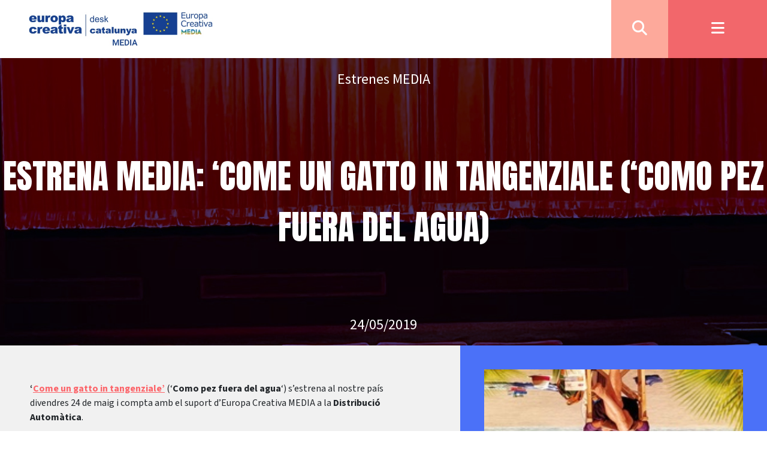

--- FILE ---
content_type: text/html; charset=UTF-8
request_url: https://www.europacreativamedia.cat/estrenes_media/estrena-media-come-un-gatto-in-tangenziale-como-pez-fuera-del-agua/
body_size: 12910
content:

<!DOCTYPE html>
<html xml:lang="ca-ES" lang="ca-ES">
<head>
    <meta charset="UTF-8" />
    <meta http-equiv="X-UA-Compatible" content="IE=edge" />
    <meta name="viewport" content="width=device-width, initial-scale=1.0" />

    <link rel="shortcut icon" href="https://www.europacreativamedia.cat/wp-content/themes/media/imgs/media_favicon.png" type="image/png" />

    <script src="https://cdn.tailwindcss.com"></script>
    <link rel="stylesheet" href="https://unpkg.com/flowbite@1.5.4/dist/flowbite.min.css" />
    <link rel="preconnect" href="https://fonts.googleapis.com">
    <link rel="preconnect" href="https://fonts.gstatic.com" crossorigin>
    <link href="https://fonts.googleapis.com/css2?family=Source+Sans+Pro&display=swap" rel="stylesheet">
    <link href="https://fonts.googleapis.com/css2?family=Anton&display=swap" rel="stylesheet">
    <link rel="stylesheet" href="https://cdnjs.cloudflare.com/ajax/libs/font-awesome/6.4.2/css/all.min.css" integrity="sha512-z3gLpd7yknf1YoNbCzqRKc4qyor8gaKU1qmn+CShxbuBusANI9QpRohGBreCFkKxLhei6S9CQXFEbbKuqLg0DA==" crossorigin="anonymous" referrerpolicy="no-referrer" />
    <script src="https://code.jquery.com/jquery-3.6.1.js" integrity="sha256-3zlB5s2uwoUzrXK3BT7AX3FyvojsraNFxCc2vC/7pNI=" crossorigin="anonymous"></script>
    <link rel="stylesheet" href="https://www.europacreativamedia.cat/wp-content/themes/media/style.css?v=1769268219" type="text/css" media="screen" />
    <script src="https://code.jquery.com/ui/1.13.1/jquery-ui.js" integrity="sha256-6XMVI0zB8cRzfZjqKcD01PBsAy3FlDASrlC8SxCpInY=" crossorigin="anonymous"></script>
    <meta name='robots' content='index, follow, max-image-preview:large, max-snippet:-1, max-video-preview:-1' />

	<!-- This site is optimized with the Yoast SEO plugin v22.8 - https://yoast.com/wordpress/plugins/seo/ -->
	<title>Estrena MEDIA: &#039;Come un gatto in tangenziale (&#039;Como pez fuera del agua) - Europa Creativa Desk - MEDIA Catalunya</title>
	<link rel="canonical" href="https://www.europacreativamedia.cat/estrenes_media/estrena-media-come-un-gatto-in-tangenziale-como-pez-fuera-del-agua/" />
	<meta property="og:locale" content="ca_ES" />
	<meta property="og:type" content="article" />
	<meta property="og:title" content="Estrena MEDIA: &#039;Come un gatto in tangenziale (&#039;Como pez fuera del agua) - Europa Creativa Desk - MEDIA Catalunya" />
	<meta property="og:description" content="&#8216;Come un gatto in tangenziale&#8217; (&#8216;Como pez fuera del agua&#8216;) s&#8217;estrena al nostre pa&iacute;s divendres 24 de maig i compta amb el suport d&#8217;Europa Creativa MEDIA a la Distribuci&oacute; Autom&agrave;tica.&nbsp; A partir de les seves pr&ograve;pies experi&egrave;ncies com a pare de tres filles, Riccardo Milani escriu i dirigeix aquesta com&egrave;dia, que s&#8217;ha convertit en tot [&hellip;]" />
	<meta property="og:url" content="https://www.europacreativamedia.cat/estrenes_media/estrena-media-come-un-gatto-in-tangenziale-como-pez-fuera-del-agua/" />
	<meta property="og:site_name" content="Europa Creativa Desk - MEDIA Catalunya" />
	<meta property="article:publisher" content="http://www.facebook.com/EuropaCreativaMEDIACatalunya" />
	<meta property="article:modified_time" content="2023-11-02T22:00:54+00:00" />
	<meta name="twitter:card" content="summary_large_image" />
	<meta name="twitter:site" content="@ECDMEDIACat" />
	<meta name="twitter:label1" content="Temps estimat de lectura" />
	<meta name="twitter:data1" content="1 minut" />
	<script type="application/ld+json" class="yoast-schema-graph">{"@context":"https://schema.org","@graph":[{"@type":"WebPage","@id":"https://www.europacreativamedia.cat/estrenes_media/estrena-media-come-un-gatto-in-tangenziale-como-pez-fuera-del-agua/","url":"https://www.europacreativamedia.cat/estrenes_media/estrena-media-come-un-gatto-in-tangenziale-como-pez-fuera-del-agua/","name":"Estrena MEDIA: 'Come un gatto in tangenziale ('Como pez fuera del agua) - Europa Creativa Desk - MEDIA Catalunya","isPartOf":{"@id":"https://www.europacreativamedia.cat/#website"},"primaryImageOfPage":{"@id":"https://www.europacreativamedia.cat/estrenes_media/estrena-media-come-un-gatto-in-tangenziale-como-pez-fuera-del-agua/#primaryimage"},"image":{"@id":"https://www.europacreativamedia.cat/estrenes_media/estrena-media-come-un-gatto-in-tangenziale-como-pez-fuera-del-agua/#primaryimage"},"thumbnailUrl":"","datePublished":"2019-05-24T00:00:00+00:00","dateModified":"2023-11-02T22:00:54+00:00","breadcrumb":{"@id":"https://www.europacreativamedia.cat/estrenes_media/estrena-media-come-un-gatto-in-tangenziale-como-pez-fuera-del-agua/#breadcrumb"},"inLanguage":"ca","potentialAction":[{"@type":"ReadAction","target":["https://www.europacreativamedia.cat/estrenes_media/estrena-media-come-un-gatto-in-tangenziale-como-pez-fuera-del-agua/"]}]},{"@type":"ImageObject","inLanguage":"ca","@id":"https://www.europacreativamedia.cat/estrenes_media/estrena-media-come-un-gatto-in-tangenziale-como-pez-fuera-del-agua/#primaryimage","url":"","contentUrl":""},{"@type":"BreadcrumbList","@id":"https://www.europacreativamedia.cat/estrenes_media/estrena-media-come-un-gatto-in-tangenziale-como-pez-fuera-del-agua/#breadcrumb","itemListElement":[{"@type":"ListItem","position":1,"name":"Inici","item":"https://www.europacreativamedia.cat/"},{"@type":"ListItem","position":2,"name":"Estrenes MEDIA","item":"https://www.europacreativamedia.cat/estrenes_media/"},{"@type":"ListItem","position":3,"name":"Estrena MEDIA: &#8216;Come un gatto in tangenziale (&#8216;Como pez fuera del agua)"}]},{"@type":"WebSite","@id":"https://www.europacreativamedia.cat/#website","url":"https://www.europacreativamedia.cat/","name":"Europa Creativa Desk - MEDIA Catalunya","description":"","publisher":{"@id":"https://www.europacreativamedia.cat/#organization"},"potentialAction":[{"@type":"SearchAction","target":{"@type":"EntryPoint","urlTemplate":"https://www.europacreativamedia.cat/?s={search_term_string}"},"query-input":"required name=search_term_string"}],"inLanguage":"ca"},{"@type":"Organization","@id":"https://www.europacreativamedia.cat/#organization","name":"Europa Creativa Desk - MEDIA Catalunya","url":"https://www.europacreativamedia.cat/","logo":{"@type":"ImageObject","inLanguage":"ca","@id":"https://www.europacreativamedia.cat/#/schema/logo/image/","url":"https://www.europacreativamedia.cat/wp-content/uploads/2023_logo_media-13.jpg","contentUrl":"https://www.europacreativamedia.cat/wp-content/uploads/2023_logo_media-13.jpg","width":555,"height":103,"caption":"Europa Creativa Desk - MEDIA Catalunya"},"image":{"@id":"https://www.europacreativamedia.cat/#/schema/logo/image/"},"sameAs":["http://www.facebook.com/EuropaCreativaMEDIACatalunya","https://x.com/ECDMEDIACat","https://www.instagram.com/europacreativamediacatalunya/"]}]}</script>
	<!-- / Yoast SEO plugin. -->


<link rel='dns-prefetch' href='//cdn.jsdelivr.net' />
<link rel='dns-prefetch' href='//cdn.datatables.net' />
<link rel='dns-prefetch' href='//cdnjs.cloudflare.com' />
<script type="text/javascript">
/* <![CDATA[ */
window._wpemojiSettings = {"baseUrl":"https:\/\/s.w.org\/images\/core\/emoji\/15.0.3\/72x72\/","ext":".png","svgUrl":"https:\/\/s.w.org\/images\/core\/emoji\/15.0.3\/svg\/","svgExt":".svg","source":{"concatemoji":"https:\/\/www.europacreativamedia.cat\/wp-includes\/js\/wp-emoji-release.min.js?ver=6.6.2"}};
/*! This file is auto-generated */
!function(i,n){var o,s,e;function c(e){try{var t={supportTests:e,timestamp:(new Date).valueOf()};sessionStorage.setItem(o,JSON.stringify(t))}catch(e){}}function p(e,t,n){e.clearRect(0,0,e.canvas.width,e.canvas.height),e.fillText(t,0,0);var t=new Uint32Array(e.getImageData(0,0,e.canvas.width,e.canvas.height).data),r=(e.clearRect(0,0,e.canvas.width,e.canvas.height),e.fillText(n,0,0),new Uint32Array(e.getImageData(0,0,e.canvas.width,e.canvas.height).data));return t.every(function(e,t){return e===r[t]})}function u(e,t,n){switch(t){case"flag":return n(e,"\ud83c\udff3\ufe0f\u200d\u26a7\ufe0f","\ud83c\udff3\ufe0f\u200b\u26a7\ufe0f")?!1:!n(e,"\ud83c\uddfa\ud83c\uddf3","\ud83c\uddfa\u200b\ud83c\uddf3")&&!n(e,"\ud83c\udff4\udb40\udc67\udb40\udc62\udb40\udc65\udb40\udc6e\udb40\udc67\udb40\udc7f","\ud83c\udff4\u200b\udb40\udc67\u200b\udb40\udc62\u200b\udb40\udc65\u200b\udb40\udc6e\u200b\udb40\udc67\u200b\udb40\udc7f");case"emoji":return!n(e,"\ud83d\udc26\u200d\u2b1b","\ud83d\udc26\u200b\u2b1b")}return!1}function f(e,t,n){var r="undefined"!=typeof WorkerGlobalScope&&self instanceof WorkerGlobalScope?new OffscreenCanvas(300,150):i.createElement("canvas"),a=r.getContext("2d",{willReadFrequently:!0}),o=(a.textBaseline="top",a.font="600 32px Arial",{});return e.forEach(function(e){o[e]=t(a,e,n)}),o}function t(e){var t=i.createElement("script");t.src=e,t.defer=!0,i.head.appendChild(t)}"undefined"!=typeof Promise&&(o="wpEmojiSettingsSupports",s=["flag","emoji"],n.supports={everything:!0,everythingExceptFlag:!0},e=new Promise(function(e){i.addEventListener("DOMContentLoaded",e,{once:!0})}),new Promise(function(t){var n=function(){try{var e=JSON.parse(sessionStorage.getItem(o));if("object"==typeof e&&"number"==typeof e.timestamp&&(new Date).valueOf()<e.timestamp+604800&&"object"==typeof e.supportTests)return e.supportTests}catch(e){}return null}();if(!n){if("undefined"!=typeof Worker&&"undefined"!=typeof OffscreenCanvas&&"undefined"!=typeof URL&&URL.createObjectURL&&"undefined"!=typeof Blob)try{var e="postMessage("+f.toString()+"("+[JSON.stringify(s),u.toString(),p.toString()].join(",")+"));",r=new Blob([e],{type:"text/javascript"}),a=new Worker(URL.createObjectURL(r),{name:"wpTestEmojiSupports"});return void(a.onmessage=function(e){c(n=e.data),a.terminate(),t(n)})}catch(e){}c(n=f(s,u,p))}t(n)}).then(function(e){for(var t in e)n.supports[t]=e[t],n.supports.everything=n.supports.everything&&n.supports[t],"flag"!==t&&(n.supports.everythingExceptFlag=n.supports.everythingExceptFlag&&n.supports[t]);n.supports.everythingExceptFlag=n.supports.everythingExceptFlag&&!n.supports.flag,n.DOMReady=!1,n.readyCallback=function(){n.DOMReady=!0}}).then(function(){return e}).then(function(){var e;n.supports.everything||(n.readyCallback(),(e=n.source||{}).concatemoji?t(e.concatemoji):e.wpemoji&&e.twemoji&&(t(e.twemoji),t(e.wpemoji)))}))}((window,document),window._wpemojiSettings);
/* ]]> */
</script>
<style id='wp-emoji-styles-inline-css' type='text/css'>

	img.wp-smiley, img.emoji {
		display: inline !important;
		border: none !important;
		box-shadow: none !important;
		height: 1em !important;
		width: 1em !important;
		margin: 0 0.07em !important;
		vertical-align: -0.1em !important;
		background: none !important;
		padding: 0 !important;
	}
</style>
<link rel='stylesheet' id='wp-block-library-css' href='https://www.europacreativamedia.cat/wp-includes/css/dist/block-library/style.min.css?ver=6.6.2' type='text/css' media='all' />
<style id='classic-theme-styles-inline-css' type='text/css'>
/*! This file is auto-generated */
.wp-block-button__link{color:#fff;background-color:#32373c;border-radius:9999px;box-shadow:none;text-decoration:none;padding:calc(.667em + 2px) calc(1.333em + 2px);font-size:1.125em}.wp-block-file__button{background:#32373c;color:#fff;text-decoration:none}
</style>
<style id='global-styles-inline-css' type='text/css'>
:root{--wp--preset--aspect-ratio--square: 1;--wp--preset--aspect-ratio--4-3: 4/3;--wp--preset--aspect-ratio--3-4: 3/4;--wp--preset--aspect-ratio--3-2: 3/2;--wp--preset--aspect-ratio--2-3: 2/3;--wp--preset--aspect-ratio--16-9: 16/9;--wp--preset--aspect-ratio--9-16: 9/16;--wp--preset--color--black: #000000;--wp--preset--color--cyan-bluish-gray: #abb8c3;--wp--preset--color--white: #ffffff;--wp--preset--color--pale-pink: #f78da7;--wp--preset--color--vivid-red: #cf2e2e;--wp--preset--color--luminous-vivid-orange: #ff6900;--wp--preset--color--luminous-vivid-amber: #fcb900;--wp--preset--color--light-green-cyan: #7bdcb5;--wp--preset--color--vivid-green-cyan: #00d084;--wp--preset--color--pale-cyan-blue: #8ed1fc;--wp--preset--color--vivid-cyan-blue: #0693e3;--wp--preset--color--vivid-purple: #9b51e0;--wp--preset--gradient--vivid-cyan-blue-to-vivid-purple: linear-gradient(135deg,rgba(6,147,227,1) 0%,rgb(155,81,224) 100%);--wp--preset--gradient--light-green-cyan-to-vivid-green-cyan: linear-gradient(135deg,rgb(122,220,180) 0%,rgb(0,208,130) 100%);--wp--preset--gradient--luminous-vivid-amber-to-luminous-vivid-orange: linear-gradient(135deg,rgba(252,185,0,1) 0%,rgba(255,105,0,1) 100%);--wp--preset--gradient--luminous-vivid-orange-to-vivid-red: linear-gradient(135deg,rgba(255,105,0,1) 0%,rgb(207,46,46) 100%);--wp--preset--gradient--very-light-gray-to-cyan-bluish-gray: linear-gradient(135deg,rgb(238,238,238) 0%,rgb(169,184,195) 100%);--wp--preset--gradient--cool-to-warm-spectrum: linear-gradient(135deg,rgb(74,234,220) 0%,rgb(151,120,209) 20%,rgb(207,42,186) 40%,rgb(238,44,130) 60%,rgb(251,105,98) 80%,rgb(254,248,76) 100%);--wp--preset--gradient--blush-light-purple: linear-gradient(135deg,rgb(255,206,236) 0%,rgb(152,150,240) 100%);--wp--preset--gradient--blush-bordeaux: linear-gradient(135deg,rgb(254,205,165) 0%,rgb(254,45,45) 50%,rgb(107,0,62) 100%);--wp--preset--gradient--luminous-dusk: linear-gradient(135deg,rgb(255,203,112) 0%,rgb(199,81,192) 50%,rgb(65,88,208) 100%);--wp--preset--gradient--pale-ocean: linear-gradient(135deg,rgb(255,245,203) 0%,rgb(182,227,212) 50%,rgb(51,167,181) 100%);--wp--preset--gradient--electric-grass: linear-gradient(135deg,rgb(202,248,128) 0%,rgb(113,206,126) 100%);--wp--preset--gradient--midnight: linear-gradient(135deg,rgb(2,3,129) 0%,rgb(40,116,252) 100%);--wp--preset--font-size--small: 13px;--wp--preset--font-size--medium: 20px;--wp--preset--font-size--large: 36px;--wp--preset--font-size--x-large: 42px;--wp--preset--spacing--20: 0.44rem;--wp--preset--spacing--30: 0.67rem;--wp--preset--spacing--40: 1rem;--wp--preset--spacing--50: 1.5rem;--wp--preset--spacing--60: 2.25rem;--wp--preset--spacing--70: 3.38rem;--wp--preset--spacing--80: 5.06rem;--wp--preset--shadow--natural: 6px 6px 9px rgba(0, 0, 0, 0.2);--wp--preset--shadow--deep: 12px 12px 50px rgba(0, 0, 0, 0.4);--wp--preset--shadow--sharp: 6px 6px 0px rgba(0, 0, 0, 0.2);--wp--preset--shadow--outlined: 6px 6px 0px -3px rgba(255, 255, 255, 1), 6px 6px rgba(0, 0, 0, 1);--wp--preset--shadow--crisp: 6px 6px 0px rgba(0, 0, 0, 1);}:where(.is-layout-flex){gap: 0.5em;}:where(.is-layout-grid){gap: 0.5em;}body .is-layout-flex{display: flex;}.is-layout-flex{flex-wrap: wrap;align-items: center;}.is-layout-flex > :is(*, div){margin: 0;}body .is-layout-grid{display: grid;}.is-layout-grid > :is(*, div){margin: 0;}:where(.wp-block-columns.is-layout-flex){gap: 2em;}:where(.wp-block-columns.is-layout-grid){gap: 2em;}:where(.wp-block-post-template.is-layout-flex){gap: 1.25em;}:where(.wp-block-post-template.is-layout-grid){gap: 1.25em;}.has-black-color{color: var(--wp--preset--color--black) !important;}.has-cyan-bluish-gray-color{color: var(--wp--preset--color--cyan-bluish-gray) !important;}.has-white-color{color: var(--wp--preset--color--white) !important;}.has-pale-pink-color{color: var(--wp--preset--color--pale-pink) !important;}.has-vivid-red-color{color: var(--wp--preset--color--vivid-red) !important;}.has-luminous-vivid-orange-color{color: var(--wp--preset--color--luminous-vivid-orange) !important;}.has-luminous-vivid-amber-color{color: var(--wp--preset--color--luminous-vivid-amber) !important;}.has-light-green-cyan-color{color: var(--wp--preset--color--light-green-cyan) !important;}.has-vivid-green-cyan-color{color: var(--wp--preset--color--vivid-green-cyan) !important;}.has-pale-cyan-blue-color{color: var(--wp--preset--color--pale-cyan-blue) !important;}.has-vivid-cyan-blue-color{color: var(--wp--preset--color--vivid-cyan-blue) !important;}.has-vivid-purple-color{color: var(--wp--preset--color--vivid-purple) !important;}.has-black-background-color{background-color: var(--wp--preset--color--black) !important;}.has-cyan-bluish-gray-background-color{background-color: var(--wp--preset--color--cyan-bluish-gray) !important;}.has-white-background-color{background-color: var(--wp--preset--color--white) !important;}.has-pale-pink-background-color{background-color: var(--wp--preset--color--pale-pink) !important;}.has-vivid-red-background-color{background-color: var(--wp--preset--color--vivid-red) !important;}.has-luminous-vivid-orange-background-color{background-color: var(--wp--preset--color--luminous-vivid-orange) !important;}.has-luminous-vivid-amber-background-color{background-color: var(--wp--preset--color--luminous-vivid-amber) !important;}.has-light-green-cyan-background-color{background-color: var(--wp--preset--color--light-green-cyan) !important;}.has-vivid-green-cyan-background-color{background-color: var(--wp--preset--color--vivid-green-cyan) !important;}.has-pale-cyan-blue-background-color{background-color: var(--wp--preset--color--pale-cyan-blue) !important;}.has-vivid-cyan-blue-background-color{background-color: var(--wp--preset--color--vivid-cyan-blue) !important;}.has-vivid-purple-background-color{background-color: var(--wp--preset--color--vivid-purple) !important;}.has-black-border-color{border-color: var(--wp--preset--color--black) !important;}.has-cyan-bluish-gray-border-color{border-color: var(--wp--preset--color--cyan-bluish-gray) !important;}.has-white-border-color{border-color: var(--wp--preset--color--white) !important;}.has-pale-pink-border-color{border-color: var(--wp--preset--color--pale-pink) !important;}.has-vivid-red-border-color{border-color: var(--wp--preset--color--vivid-red) !important;}.has-luminous-vivid-orange-border-color{border-color: var(--wp--preset--color--luminous-vivid-orange) !important;}.has-luminous-vivid-amber-border-color{border-color: var(--wp--preset--color--luminous-vivid-amber) !important;}.has-light-green-cyan-border-color{border-color: var(--wp--preset--color--light-green-cyan) !important;}.has-vivid-green-cyan-border-color{border-color: var(--wp--preset--color--vivid-green-cyan) !important;}.has-pale-cyan-blue-border-color{border-color: var(--wp--preset--color--pale-cyan-blue) !important;}.has-vivid-cyan-blue-border-color{border-color: var(--wp--preset--color--vivid-cyan-blue) !important;}.has-vivid-purple-border-color{border-color: var(--wp--preset--color--vivid-purple) !important;}.has-vivid-cyan-blue-to-vivid-purple-gradient-background{background: var(--wp--preset--gradient--vivid-cyan-blue-to-vivid-purple) !important;}.has-light-green-cyan-to-vivid-green-cyan-gradient-background{background: var(--wp--preset--gradient--light-green-cyan-to-vivid-green-cyan) !important;}.has-luminous-vivid-amber-to-luminous-vivid-orange-gradient-background{background: var(--wp--preset--gradient--luminous-vivid-amber-to-luminous-vivid-orange) !important;}.has-luminous-vivid-orange-to-vivid-red-gradient-background{background: var(--wp--preset--gradient--luminous-vivid-orange-to-vivid-red) !important;}.has-very-light-gray-to-cyan-bluish-gray-gradient-background{background: var(--wp--preset--gradient--very-light-gray-to-cyan-bluish-gray) !important;}.has-cool-to-warm-spectrum-gradient-background{background: var(--wp--preset--gradient--cool-to-warm-spectrum) !important;}.has-blush-light-purple-gradient-background{background: var(--wp--preset--gradient--blush-light-purple) !important;}.has-blush-bordeaux-gradient-background{background: var(--wp--preset--gradient--blush-bordeaux) !important;}.has-luminous-dusk-gradient-background{background: var(--wp--preset--gradient--luminous-dusk) !important;}.has-pale-ocean-gradient-background{background: var(--wp--preset--gradient--pale-ocean) !important;}.has-electric-grass-gradient-background{background: var(--wp--preset--gradient--electric-grass) !important;}.has-midnight-gradient-background{background: var(--wp--preset--gradient--midnight) !important;}.has-small-font-size{font-size: var(--wp--preset--font-size--small) !important;}.has-medium-font-size{font-size: var(--wp--preset--font-size--medium) !important;}.has-large-font-size{font-size: var(--wp--preset--font-size--large) !important;}.has-x-large-font-size{font-size: var(--wp--preset--font-size--x-large) !important;}
:where(.wp-block-post-template.is-layout-flex){gap: 1.25em;}:where(.wp-block-post-template.is-layout-grid){gap: 1.25em;}
:where(.wp-block-columns.is-layout-flex){gap: 2em;}:where(.wp-block-columns.is-layout-grid){gap: 2em;}
:root :where(.wp-block-pullquote){font-size: 1.5em;line-height: 1.6;}
</style>
<link rel='stylesheet' id='bootstrap-css' href='https://cdn.jsdelivr.net/npm/bootstrap@5.1.3/dist/css/bootstrap.min.css?ver=5.1.3' type='text/css' media='all' />
<link rel='stylesheet' id='fontawesome-css' href='https://cdnjs.cloudflare.com/ajax/libs/font-awesome/6.3.0/css/all.min.css?ver=6.6.2' type='text/css' media='all' />
<link rel='stylesheet' id='jquery-datatables-css-css' href='https://cdn.datatables.net/1.10.24/css/jquery.dataTables.min.css?ver=1.10.24' type='text/css' media='all' />
<link rel='stylesheet' id='fancybox-css' href='https://cdnjs.cloudflare.com/ajax/libs/fancybox/3.5.7/jquery.fancybox.min.css?ver=6.6.2' type='text/css' media='all' />
<script type="text/javascript" src="https://www.europacreativamedia.cat/wp-includes/js/jquery/jquery.min.js?ver=3.7.1" id="jquery-core-js"></script>
<script type="text/javascript" src="https://www.europacreativamedia.cat/wp-includes/js/jquery/jquery-migrate.min.js?ver=3.4.1" id="jquery-migrate-js"></script>
<link rel="https://api.w.org/" href="https://www.europacreativamedia.cat/wp-json/" /><link rel="alternate" title="JSON" type="application/json" href="https://www.europacreativamedia.cat/wp-json/wp/v2/estrenes_media/2063" /><link rel="EditURI" type="application/rsd+xml" title="RSD" href="https://www.europacreativamedia.cat/xmlrpc.php?rsd" />
<meta name="generator" content="WordPress 6.6.2" />
<link rel='shortlink' href='https://www.europacreativamedia.cat/?p=2063' />
<link rel="alternate" title="oEmbed (JSON)" type="application/json+oembed" href="https://www.europacreativamedia.cat/wp-json/oembed/1.0/embed?url=https%3A%2F%2Fwww.europacreativamedia.cat%2Festrenes_media%2Festrena-media-come-un-gatto-in-tangenziale-como-pez-fuera-del-agua%2F" />
<link rel="alternate" title="oEmbed (XML)" type="text/xml+oembed" href="https://www.europacreativamedia.cat/wp-json/oembed/1.0/embed?url=https%3A%2F%2Fwww.europacreativamedia.cat%2Festrenes_media%2Festrena-media-come-un-gatto-in-tangenziale-como-pez-fuera-del-agua%2F&#038;format=xml" />
</head>
    <style>

        .noticia_header{
            background: transparent url('https://www.europacreativamedia.cat/wp-content/themes/media/imgs/convocatories_header_red_3.png') 50% 0% no-repeat padding-box !important;
            background-size: cover;
        }

    </style>
<style>

.page_4_div_left_white {
    width: 60%;
    padding: 60px;
    background: #FFFFFF 0% 0% no-repeat padding-box !important;
    padding-right: 100px;
}

.page_4_div_left_gray {
    width: 60%;
    padding: 60px;
    padding-left: 50px!important;
    background: #F1F1F1 0% 0% no-repeat padding-box !important;
    padding-right: 100px;
}

.pink_text_div_page_4 {
    font: var(--unnamed-font-style-normal) normal var(--unnamed-font-weight-normal) 24px/30px EC Square Sans Pro;
    letter-spacing: var(--unnamed-character-spacing-0);
    text-align: left;
    font: normal normal normal 24px/30px EC Square Sans Pro;
    letter-spacing: 0px;
    color: #FC656A;
    opacity: 1;
    /* padding: 40px; */
}

.page_4_div_right_blue {
    background: var(--blau) 0% 0% no-repeat padding-box;
    background: #4B71F8 0% 0% no-repeat padding-box;
    width: 40%;
    padding: 40px;
}

.pink_title_page3 {
    font: var(--unnamed-font-style-normal) normal var(--unnamed-font-weight-normal) 24px/30px var(--unnamed-font-family-anton);
    letter-spacing: var(--unnamed-character-spacing-0);
    text-align: left;
    font: normal normal normal 24px/30px Anton;
    letter-spacing: 0px;
    color: #FC656A;
    text-transform: uppercase;
    opacity: 1;
}

.page_4_test_white_div {
    font: var(--unnamed-font-style-normal) normal var(--unnamed-font-weight-normal) 16px/24px EC Square Sans Pro;
    letter-spacing: var(--unnamed-character-spacing-0);
    text-align: left;
    font: normal normal normal 16px/24px EC Square Sans Pro;
    letter-spacing: 0px;
    color: #202020;
    opacity: 1;
}

.div_wrap {
    display: flex;
    /* gap: 40px; */
}


.text_in_white_div_blue {
    font: var(--unnamed-font-style-normal) normal medium 18px/24px EC Square Sans Pro;
    letter-spacing: var(--unnamed-character-spacing-0);
    text-align: left;
    font: normal normal medium 18px/24px EC Square Sans Pro;
    letter-spacing: 0px;
    color: #FFFFFF;
    text-transform: uppercase;
    opacity: 1;

    border-bottom: 2px solid rgba(255, 255, 255, 0.1);
}

.page_4_div_left_gray p {
    margin-bottom: 20px;
}
.main__content a {
    text-decoration: underline;
    color: #FC656A;
}


.div_yellow{
    background-color: #FED54A;
    display: flex;
}

.div_yellow_left{
    /* top: 495px;
    left: 819px; */
    margin-top: 30px;
    /* width: 621px; */
    /* height: 350px; */
    /* background: transparent url('') 0% 0% no-repeat padding-box; */
    opacity: 1;
}

.div_yellow_right{

    margin-top: 30px;
}

.text_in_white_div_blue{
    text-transform: none;
    border: none;
}

/*
 * EMEDIACAT
 */

body.single-estrenes_media {

}

body.single-estrenes_media h1 {
    margin: 0px;
    margin-top: 85px;
    margin-bottom: 85px;
}

body.single-estrenes_media .noticia_header.div_right {
    min-height: 0;
}

.main__content.main__content-emediacat {

}

.main__content.main__content-emediacat ul {
    list-style: disc;
    padding-left: 45px;
}

.main__content.main__content-emediacat .d-grid {
    display: grid;
    grid-template-columns: 30% 70%;
    grid-gap: 20px;
}

a.descarregar-link {

}

a.descarregar-link:hover span {
    text-decoration: underline;
}

.grid-altres_edicions {
    grid-template-columns: 25% 25% 25% 25%;
    grid-gap: 20px;
}

h2.wp-block-heading {
    font-size: 24px;
    line-height: 30px;
    margin: 0;
    margin-bottom: 20px;
    font-weight: bold;
}

hr.wp-block-separator {
    height: 2px;
    border: 0;
    background-color: var(--blau);
}

figure {
    margin-bottom: 15px;
}

@media (max-width: 1372px) {
    .div_yellow{
        display: inherit;
    }
}

@media(max-width: 1000px){
    .page_4_div_left_white{
        width: 100%!important;
    }

    .page_4_div_right_blue{
        width: 100%!important;
    }

    .div_wrap{
        display: flex;
        flex-direction: column;
    }

    .page_4_div_left_gray{
        width: 100%!important;
    }

    .page_4_div_right{
        display: none;
    }
    
    .page_4_div_right_yellow{
        display: none;
    }
    
    .div_yellow{
        display: flex;
    }

    .main__content.main__content-emediacat .d-grid {
        grid-template-columns: 1fr;
    }

    .main__content.main__content-emediacat .d-grid p iframe {
        max-width: 100% !important;
    }

    body.single-estrenes_media h1 {
        margin-top: 0;
        margin-bottom: 0;
    }

    .page_4_div_right_blue h4 {
        margin-top: 0;
    }
}

@media (max-width: 620px) {
    .div_yellow{
        display: inherit;
    }

    .img_noticia{
        min-width: 100px!important;
        /* width: 200px!important; */
    }
}

@media (max-width: 900px){
    .page_4_div_left_gray {
        padding: 15px !important;
    }

    .page_header_text {
        font-size: 18px;
    }

    h1.main_title_page3 {
        font-size: 22px;
        line-height: 30px;
        margin: 0;
        padding-left: 15px;
        padding-right: 15px;
    }

    .noticia_header {
        height: auto;
        padding-top: 80px;
    }

}

</style>

<body class="single-estrenes_media" data-page="single-estrenes_media" data-menu="white">

    
<div class="header__and__menu">
    <div class="header">
        <div class="logo-content">
            <a href="/" class="logo"></a>
        </div>

        <div class="flex">

            <form action="/" id="form_input_search" action="" style="overflow: hidden;">
                <input id="input_search" name="s" minlength="1" required type="text" class="input_search amagat"  value="">
                <button type="submit" style="position: absolute; top: -1000px;"></button>
            </form>

                        <button class="button_search" onclick="show_input()">
                <i class="fa-solid fa-magnifying-glass text-white" style="font-size: 25px;"></i>
            </button>
            <button class="button_menu" onclick="show_menu()">
                <i class="fa-solid fa-bars text-white" style="font-size: 25px;"></i>
            </button>
            
            <script type="text/javascript">

                function show_menu() {
                    console.log('show_menu');
                    var button = $('.header button.button_menu');
                    var is_closed = $('.header__menu').css('display') == "none" ? true : false;
                    
                    if( is_closed ) { // obrim
                        button.html('<i class="fa-solid fa-xmark text-white" style="font-size: 25px;"></i>');
                        $('.header__menu').css('display','block');
                    } else { // tanquem
                        button.html('<i class="fa-solid fa-bars text-white" style="font-size: 25px;"></i>');
                        $('.header__menu').css('display','none');
                    }
                }

                function show_input(){
                    if($(window).width() <= 636){
                        if($("#input_search").hasClass("amagat")){
                            $("#input_search").slideDown( 400);
                            $("#input_search").removeClass("amagat")
                        }else{
                            $("#input_search").slideUp(  400);
                            $("#input_search").addClass("amagat")
                        }
                    }else{
                        if($("#input_search").hasClass("amagat")){
                            // $("#input_search").show("slide", { direction: "right" }, 1000);
                            $("#input_search").removeClass("amagat")
                        }else{
                            // $("#input_search").hide("slide", { direction: "right" }, 1000);
                            $("#input_search").addClass("amagat")
                        }
                        
                    }

                    $("#input_search").focus()
                }

                 // Event listener para la tecla Esc
                document.addEventListener('keydown', function(event) {
                    if (event.key === "Escape") {
                        show_menu(); // Llama a la función close_menu si se presiona la tecla Esc
                    }
                });
            </script>
            
        </div><!-- end flex -->
    </div><!-- end header -->
    <style type="text/css">
        .header__menu_breadcrumb {
            padding-left: 3rem;
            padding-right: 3rem;
            padding-top: 15px;
            font-family: "Source Sans Pro";
            line-height: 30px;
        }

        .header__menu_breadcrumb > a,
        .header__menu_breadcrumb > span {
            display: inline-block;
            position: relative;
            color: white;
            padding-right: 20px;
            font-weight: bold;font-family: "Source Sans Pro";
        }

        .header__menu_breadcrumb a {

        }

        .header__menu_breadcrumb a::after {
            content: "/";
            position: absolute;
            right: 5px;
        }

        .header__menu_breadcrumb .bread_active {
            color: var(--groc);
        }

        
        @media(max-width: 860px) {
            .header__menu_breadcrumb {
                padding-left: 1rem;
                padding-right: 1rem; 
            }
        }

    </style>
    <div class="header__menu" style="display: none;">
        <div class="header__menu_breadcrumb">
            <a href="/"><i class="fa-solid fa-home text-white"></i></a>
                                                                        <a href="https://www.europacreativamedia.cat/europa-creativa-media/">Europa Creativa MEDIA</a>
                                                                                <a href="https://www.europacreativamedia.cat/europa-creativa-media/comunicacio/">Comunicació MEDIA</a>
                                                                                <a href="https://www.europacreativamedia.cat/europa-creativa-media/comunicacio/estrenes_media/">Estrenes a Catalunya</a>
                                                                                <span class="bread_active">Estrena MEDIA: 'Come un gatto in tangenziale ('Como pez fuera del agua)</span>
                                                        </div>
        <div data-role="menu" class="grid grid-cols-1 gap-8 py-8 md:grid-cols-3 footer_display_1 justify-center w-full">
        <div data-rel="61">
        <a href="https://www.europacreativamedia.cat/europa-creativa-media/">
            <h2 class="footer_title_gray">EUROPA CREATIVA</h2>
            <h2 class="footer_title_white">MEDIA</h2>
        </a>
        <hr>
                <ul class="text-gray-500 dark:text-gray-400" style="list-style-type: none!important;">
                                <li class="w-full footer_li" data-rel="7" data-item="7">
                        <a href="https://www.europacreativamedia.cat/europa-creativa-media/convocatories-europa-creativa-media/" class="footer_text " 
                            onclick="$('.child__7__toggle').toggleClass('show'); $(this).find('svg').toggleClass('rotate-180'); return false;">
                            Convocatòries Europa Creativa MEDIA                            <svg class="ml-2 w-4 h-4 " aria-hidden="true" fill="none" stroke="currentColor" viewBox="0 0 24 24" xmlns="http://www.w3.org/2000/svg"><path stroke-linecap="round" stroke-linejoin="round" stroke-width="2" d="M19 9l-7 7-7-7"></path></svg>
                        </a>
                        <ul data-role="desplegable" class="pl-3 child__7__toggle " style="list-style-type: none!important;">
                                                                                                <li class="w-full footer_li" data-rel="40" data-item="40" data-parent="7">
                                        <a href="/convocatories/?categoria=MEDIA&sub-categoria=content-cluster" class="footer_text ">&mdash; Content Cluster</a>
                                    </li>
                                                                                                                                    <li class="w-full footer_li" data-rel="43" data-item="43" data-parent="7">
                                        <a href="/convocatories/?categoria=MEDIA&sub-categoria=business-cluster" class="footer_text ">&mdash; Business Cluster</a>
                                    </li>
                                                                                                                                    <li class="w-full footer_li" data-rel="45" data-item="45" data-parent="7">
                                        <a href="/convocatories/?categoria=MEDIA&sub-categoria=audience-cluster" class="footer_text ">&mdash; Audience Cluster</a>
                                    </li>
                                                                                                                                    <li class="w-full footer_li" data-rel="47" data-item="47" data-parent="7">
                                        <a href="/convocatories/?categoria=MEDIA&sub-categoria=altres" class="footer_text ">&mdash; Altres</a>
                                    </li>
                                                                                        </ul>
                    </li>
                                        <li class="w-full footer_li" data-rel="9" data-item="9">
                                                <a href="https://www.europacreativamedia.cat/europa-creativa-media/resultats/" data-id="9" class="footer_text ">Resultats MEDIA</a>
                    </li>
                                        <li class="w-full footer_li" data-rel="11" data-item="11">
                                                <a href="https://www.mfdb.eu/" data-id="11" class="footer_text ">MFDB</a>
                    </li>
                                        <li class="w-full footer_li" data-rel="14" data-item="14">
                        <a href="https://www.europacreativamedia.cat/europa-creativa-media/que-es-media/" class="footer_text " 
                            onclick="$('.child__14__toggle').toggleClass('show'); $(this).find('svg').toggleClass('rotate-180'); return false;">
                            Què és MEDIA                            <svg class="ml-2 w-4 h-4 " aria-hidden="true" fill="none" stroke="currentColor" viewBox="0 0 24 24" xmlns="http://www.w3.org/2000/svg"><path stroke-linecap="round" stroke-linejoin="round" stroke-width="2" d="M19 9l-7 7-7-7"></path></svg>
                        </a>
                        <ul data-role="desplegable" class="pl-3 child__14__toggle " style="list-style-type: none!important;">
                                                                                                <li class="w-full footer_li" data-rel="50" data-item="50" data-parent="14">
                                        <a href="https://www.europacreativamedia.cat/europa-creativa-media/que-es-media/el-subprograma-media/" class="footer_text ">&mdash; El subprograma MEDIA</a>
                                    </li>
                                                                                                                                    <li class="w-full footer_li" data-rel="52" data-item="52" data-parent="14">
                                        <a href="https://www.europacreativamedia.cat/europa-creativa-media/que-es-media/agencia-executiva/" class="footer_text ">&mdash; Agència Executiva</a>
                                    </li>
                                                                                                                                    <li class="w-full footer_li" data-rel="54" data-item="54" data-parent="14">
                                        <a href="https://www.europacreativamedia.cat/europa-creativa-media/que-es-media/adreces-media/" class="footer_text ">&mdash; Adreces MEDIA</a>
                                    </li>
                                                                                                                                    <li class="w-full footer_li" data-rel="56" data-item="56" data-parent="14">
                                        <a href="https://www.europacreativamedia.cat/europa-creativa-media/que-es-media/logotips/" class="footer_text ">&mdash; Logotips</a>
                                    </li>
                                                                                        </ul>
                    </li>
                                        <li class="w-full footer_li" data-rel="17" data-item="17">
                        <a href="https://www.europacreativamedia.cat/europa-creativa-media/comunicacio/" class="footer_text menu_a_active" 
                            onclick="$('.child__17__toggle').toggleClass('show'); $(this).find('svg').toggleClass('rotate-180'); return false;">
                            Comunicació MEDIA                            <svg class="ml-2 w-4 h-4 rotate-180" aria-hidden="true" fill="none" stroke="currentColor" viewBox="0 0 24 24" xmlns="http://www.w3.org/2000/svg"><path stroke-linecap="round" stroke-linejoin="round" stroke-width="2" d="M19 9l-7 7-7-7"></path></svg>
                        </a>
                        <ul data-role="desplegable" class="pl-3 child__17__toggle show" style="list-style-type: none!important;">
                                                                                                <li class="w-full footer_li" data-rel="3367" data-item="3367" data-parent="17">
                                        <a href="https://www.europacreativamedia.cat/europa-creativa-media/comunicacio/estrenes_media/" class="footer_text menu_a_active">&mdash; Estrenes a Catalunya</a>
                                    </li>
                                                                                                                                    <li class="w-full footer_li" data-rel="1337" data-item="1337" data-parent="17">
                                        <a href="https://www.europacreativamedia.cat/europa-creativa-media/comunicacio/emediacat/" class="footer_text ">&mdash; eMEDIAcat</a>
                                    </li>
                                                                                                                                    <li class="w-full footer_li" data-rel="3817" data-item="3817" data-parent="17">
                                        <a href="https://www.europacreativamedia.cat/europa-creativa-media/comunicacio/noticies/" class="footer_text ">&mdash; Notícies</a>
                                    </li>
                                                                                                                                    <li class="w-full footer_li" data-rel="4916" data-item="4916" data-parent="17">
                                        <a href="https://www.europacreativamedia.cat/europa-creativa-media/comunicacio/publicacions/" 
                                            onclick="$('.child__4916__toggle').toggleClass('show'); $(this).find('svg').toggleClass('rotate-180'); return false;"
                                            class="footer_text ">&mdash; Publicacions                                        <svg class="ml-2 w-4 h-4 rotate-180" aria-hidden="true" fill="none" stroke="currentColor" viewBox="0 0 24 24" xmlns="http://www.w3.org/2000/svg"><path stroke-linecap="round" stroke-linejoin="round" stroke-width="2" d="M19 9l-7 7-7-7"></path></svg>
                                        </a>
                                        <ul data-role="desplegable" class="pl-3 child__4916__toggle show" style="list-style-type: none!important;">
                                                                                        <li class="w-full footer_li" data-rel="4916" data-item="4916" data-parent="17">
                                                    <a href="/publicacions/guies-media/" class="footer_text ">&mdash; Guies MEDIA</a>
                                                </li>
                                                                                                <li class="w-full footer_li" data-rel="4916" data-item="4916" data-parent="17">
                                                    <a href="/publicacions/altres-guies/" class="footer_text ">&mdash; Altres Guies</a>
                                                </li>
                                                                                                <li class="w-full footer_li" data-rel="4916" data-item="4916" data-parent="17">
                                                    <a href="/publicacions/presentacions/" class="footer_text ">&mdash; Presentacions</a>
                                                </li>
                                                                                                <li class="w-full footer_li" data-rel="4916" data-item="4916" data-parent="17">
                                                    <a href="/publicacions/estudis/" class="footer_text ">&mdash; Estudis</a>
                                                </li>
                                                                                                <li class="w-full footer_li" data-rel="4916" data-item="4916" data-parent="17">
                                                    <a href="/publicacions/anuaris/" class="footer_text ">&mdash; Anuaris</a>
                                                </li>
                                                                                                <li class="w-full footer_li" data-rel="4916" data-item="4916" data-parent="17">
                                                    <a href="/publicacions/catalegs/" class="footer_text ">&mdash; Catàlegs</a>
                                                </li>
                                                                                                <li class="w-full footer_li" data-rel="4916" data-item="4916" data-parent="17">
                                                    <a href="/publicacions/estadistiques/" class="footer_text ">&mdash; Estadístiques</a>
                                                </li>
                                                                                        </ul>
                                    </li>
                                                                                        </ul>
                    </li>
                                        <li class="w-full footer_li" data-rel="19" data-item="19">
                                                <a href="https://www.europacreativamedia.cat/europa-creativa-media/enllacos-dinteres/" data-id="19" class="footer_text ">Enllaços d’interès</a>
                    </li>
                            </ul>
    </div>
        <div data-rel="63">
        <a href="https://www.europacreativamedia.cat/europa-creativa-cross-sectoral/">
            <h2 class="footer_title_gray">EUROPA CREATIVA</h2>
            <h2 class="footer_title_white">CROSS-SECTORIAL</h2>
        </a>
        <hr>
                <ul class="text-gray-500 dark:text-gray-400" style="list-style-type: none!important;">
                                <li class="w-full footer_li" data-rel="22" data-item="22">
                                                <a href="/convocatories/?categoria=CROSS-SECTORIAL" data-id="22" class="footer_text ">Convocatòries Cross-Sectorial</a>
                    </li>
                                        <li class="w-full footer_li" data-rel="24" data-item="24">
                                                <a href="https://www.europacreativamedia.cat/europa-creativa-cross-sectoral/resultats-2/" data-id="24" class="footer_text ">Resultats Cross-Sectorial</a>
                    </li>
                            </ul>
    </div>
        <div data-rel="65">
        <a href="https://www.europacreativamedia.cat/europa-creativa-cultura/">
            <h2 class="footer_title_gray">EUROPA CREATIVA</h2>
            <h2 class="footer_title_white">CULTURA</h2>
        </a>
        <hr>
                <ul class="text-gray-500 dark:text-gray-400" style="list-style-type: none!important;">
                                <li class="w-full footer_li" data-rel="26" data-item="26">
                                                <a href="/convocatories/?categoria=CULTURA" data-id="26" class="footer_text ">Convocatòries Cultura</a>
                    </li>
                                        <li class="w-full footer_li" data-rel="28" data-item="28">
                                                <a href="https://www.europacreativamedia.cat/europa-creativa-cultura/resultats-3/" data-id="28" class="footer_text ">Resultats Cultura</a>
                    </li>
                                        <li class="w-full footer_li" data-rel="30" data-item="30">
                                                <a href="https://www.europacreativamedia.cat/europa-creativa-cultura/recerca-de-socis/" data-id="30" class="footer_text ">Recerca de socis</a>
                    </li>
                                        <li class="w-full footer_li" data-rel="32" data-item="32">
                                                <a href="https://www.europacreativamedia.cat/europa-creativa-cultura/publicacions/" data-id="32" class="footer_text ">Publicacions</a>
                    </li>
                            </ul>
    </div>
    </div>
        <div class="header__menu_social-links">
                        <div class="flex space-x-6 justify-center pb-4">
                <a href="http://www.facebook.com/EuropaCreativaMEDIACatalunya" class="hover:text-gray-400 text-white" target="_blank">
                    <i class="fa-brands fa-facebook" style="font-size: 25px;"></i>
                    <span class="sr-only">Facebook</span>
                </a>
                <a href="https://www.instagram.com/europacreativamediacatalunya/" class="hover:text-gray-400 text-white" target="_blank">
                    <i class="fa-brands fa-instagram" style="font-size: 25px;"></i>
                    <span class="sr-only">Instagram</span>
                </a>
                <a href="http://twitter.com/ECDMEDIACat" class="hover:text-gray-400 text-white" target="_blank">
                    <i class="fa-brands fa-x-twitter" style="font-size: 25px;"></i>
                    <span class="sr-only">Twitter</span>
                </a>
                <a href="https://www.youtube.com/user/ECDMEDIACat" class="hover:text-gray-400 text-white" target="_blank">
                    <i class="fa-brands fa-youtube" style="font-size: 25px;"></i>
                    <span class="sr-only">Youtube</span>
                </a>
                <a href="http://www.linkedin.com/company/3019843" class="hover:text-gray-400 text-white" target="_blank">
                    <i class="fa-brands fa-linkedin" style="font-size: 25px;"></i>
                    <span class="sr-only">Linkedin</span>
                </a>
            </div>
        </div>
    </div>
</div>
    <div style="display:flex; width: 100%;" class="top_div" id="div_top">
        <div class="noticia_header div_right div_right_responsive">
            <div class="page_header_text center_text">Estrenes MEDIA</div>
            <h1 class="main_title_page3">Estrena MEDIA: &#8216;Come un gatto in tangenziale (&#8216;Como pez fuera del agua)</h1>
            <p class="page_header_text center_text">24/05/2019</p>
        </div>
    </div>

     
    <div class="w-full div_wrap">
        <div class="main__content main__content-emediacat page_4_div_left_gray">
                            
            <div>
                
<p><strong>&#8216;<a href="https://www.mfdb.eu/en/film-come_un_gatto_in_tangenziale_c89510">Come un gatto in tangenziale&#8217;</a></strong> (&#8216;<strong>Como pez fuera del agua</strong>&#8216;) s&#8217;estrena al nostre pa&iacute;s divendres 24 de maig i compta amb el suport d&#8217;Europa Creativa MEDIA a la <strong>Distribuci&oacute; Autom&agrave;tica</strong>.&nbsp;</p>


<p>A partir de les seves pr&ograve;pies experi&egrave;ncies com a pare de tres filles, Riccardo Milani escriu i dirigeix aquesta com&egrave;dia, que s&#8217;ha convertit en tot un fenomen de taquilla a It&agrave;lia.</p>
<p><strong>Sinopsi</strong></p>
<p>Giovanni treballa per a una empresa encarregada de la reurbanitzaci&oacute; de suburbis italians. Mant&eacute; una bona relaci&oacute; amb la seva exdona Agnes, que conrea lavanda a Proven&ccedil;a, i amb qui t&eacute; una filla en com&uacute;, Agnes. La jove adolescent trencar&agrave; els esquemes del seu pare quan li presenti al seu xicot Alessio, un jove que viu en els suburbis als quals Giovanni mai s&#8217;havia plantejat anar. Els pares del jove s&oacute;n el pol oposat als d&#8217;Agnes. La tensi&oacute; entre les dues fam&iacute;lies creixer&agrave; quan Giovanni, la seva filla, el seu xicot i la mare d&#8217;ell se&#8217;n vagin de vacances a Coccia di Morto.</p>
<p><iframe src="//www.youtube.com/embed/PkGShSJaTo0?t=13s" width="400" height="224" allowfullscreen="allowfullscreen"></iframe></p>
            </div>
        </div>

        <div class="page_4_div_right_blue">
                            <img src="http://www.europacreativamedia.cat/wp-content/uploads/estrenes/poster_es_big_14.jpg" 
                    alt="http://www.europacreativamedia.cat/wp-content/uploads/estrenes/poster_es_big_14.jpg" 
                    class="img_noticia" style="width: 100%; min-width: 200px;" />
                
                        
    <div style="padding: 20px;">
                <h4 class="page_3_div_blue_title mb-3 mt-10" >
                    COMPARTIR
                </h4>
                <div class="flex space-x-6 justify-start md:mt-0">
                    <a href="https://www.facebook.com/sharer/sharer.php?u=https%3A%2F%2Fwww.europacreativamedia.cat%2Festrenes_media%2Festrena-media-come-un-gatto-in-tangenziale-como-pez-fuera-del-agua%2F" 
                        target="_blank"
                        class="hover:text-gray-400 text-white">
                        <i class="fa-brands fa-facebook" style="font-size: 30px;"></i>
                        <span class="sr-only">Facebook page</span>
                    </a>
                    <a href="https://twitter.com/intent/tweet?text=Estrena+MEDIA%3A+%26%238216%3BCome+un+gatto+in+tangenziale+%28%26%238216%3BComo+pez+fuera+del+agua%29&url=https%3A%2F%2Fwww.europacreativamedia.cat%2Festrenes_media%2Festrena-media-come-un-gatto-in-tangenziale-como-pez-fuera-del-agua%2F" 
                        target="_blank"
                        class="hover:text-gray-400 text-white">
                        <i class="fa-brands fa-x-twitter" style="font-size: 30px;"></i>
                        <span class="sr-only">Twitter page</span>
                    </a>
                    <a href="https://www.linkedin.com/shareArticle?mini=true&url=https%3A%2F%2Fwww.europacreativamedia.cat%2Festrenes_media%2Festrena-media-come-un-gatto-in-tangenziale-como-pez-fuera-del-agua%2F&title=Estrena+MEDIA%3A+%26%238216%3BCome+un+gatto+in+tangenziale+%28%26%238216%3BComo+pez+fuera+del+agua%29&summary=&source=" 
                        target="_blank"
                        class="hover:text-gray-400 text-white">
                        <i class="fa-brands fa-linkedin-in" style="font-size: 30px;"></i>
                        <span class="sr-only">Linkedin</span>
                    </a>

                    <a href="mailto:?subject=Estrena+MEDIA%3A+%26%238216%3BCome+un+gatto+in+tangenziale+%28%26%238216%3BComo+pez+fuera+del+agua%29&body=https%3A%2F%2Fwww.europacreativamedia.cat%2Festrenes_media%2Festrena-media-come-un-gatto-in-tangenziale-como-pez-fuera-del-agua%2F" class="hover:text-gray-400 text-white">
                        <i class="fa-solid fa-envelope" style="font-size: 30px;"></i>
                        <span class="sr-only">Email</span>
                    </a>
                </div>
            </div>        </div>

    </div>

    <style type="text/css">
#mailchimpsf_widget-2{
    padding: 35px;
    padding-left: 3rem;
    padding-right: 3rem;
    color: white;
}

.mc_merge_var > input{
    border-radius: 5px;
    color: black;
}

#mc_signup_submit{
    border: 1px solid white;
    padding: 5px 10px;
    max-width: 120px;
    border-radius: 5px;
}


#mc_signup_submit:hover{
    background-color: #282828;
    color: white;
    border: 1px solid white;
}

.div_rebre_butlleti, .div_tancar_butlleti{
    color: #282828;
    padding: 30px;
    padding-left: 3rem;
    padding-right: 3rem;
    background-color: #fed54a;
    padding-bottom: 35px;
}

.a_link_hover:hover{
    text-decoration: underline;
    color: white!important;
    cursor: pointer;
}

.footer_negre .logos {
    
}

@media (min-width: 768px) {  /* md */
    .footer_negre .logos img.media {
        width: 250px;
    }

    .footer_negre .logos img.icec {
        width: 320px;
    }
}
</style>

<!-- <script>
    function show_butlleti(){
        $("#butlleti_widget").show()
        $("#rebre_butlleti").hide()
        $("#tancar_butlleti").show()
    }

    function hide_butlleti(){
        $("#butlleti_widget").hide()
        $("#rebre_butlleti").show()
        $("#tancar_butlleti").hide();
    }
</script> -->

<div class="footer" id="footer" style="background-color: #FC656A;">
                <footer class="footer_style" id="footer2" style="background-color: #FC656A;">

            <style type="text/css">

#butlleti_widget{
    border-bottom: 1px solid white;
    background-color: #fed54a;
    
    padding: 30px;
    padding-left: 3rem;
    padding-right: 3rem;
}

#butlleti_widget h4 {
    font: var(--unnamed-font-style-normal) normal var(--unnamed-font-weight-normal) 50px/56px var(--unnamed-font-family-anton);
    letter-spacing: var(--unnamed-character-spacing-0);
    color: var(--verd);
    text-align: left;
    font: normal normal normal 30px Anton;
    letter-spacing: 0px;
    color: #282828;
    text-transform: uppercase;
    opacity: 1;
    margin-bottom: 15px;
}

#butlleti_widget p {
    margin-bottom: 10px;
}

.form_butlleti {
    margin-top: 15px;
}

.form_butlleti .fields_group {
    display: flex;
    gap: 15px;
    margin-top: 10px;
}

.form_butlleti .field {
    margin-bottom: 10px;
}

.form_butlleti label {
    display: block;
    margin-bottom: 5px;
}

.form_butlleti select {
    line-height: 1.5rem;
    padding: .5rem .75rem
}

.form_butlleti button[type=submit] {
    background-color: white;
}

.form_butlleti a {
    text-decoration: underline;
}

.form_butlleti a:hover {
    color: #282828;
    text-decoration: none;
} 
</style>
            <div class="div_rebre_butlleti" id="rebre_butlleti">
                <input type="hidden" name="_xsh_token" id="_xsh_token" value="8c2ef-6460-4c74-9dd9-648520260124" />
                <h2 class="widget-title">Subscriu-te als nostres avisos</h2>
                <div style="display: flex; margin-top: 5px;" id="butlleti_input">
                    <input  type="text" id="input_butlleti_8c2ef-6460-4c74-9dd9-648520260124" 
                            style="color:black; width: 250px; border-radius: 5px; height: 35px;" 
                            placeholder="Correu electrònic"><button onclick="function_show_bulleti()" 
                        style=" border: 1px solid black; margin-left: 1px; height: 35px; width: auto; background-color: white; padding: 5px 8px; border-radius: 5px;"
                        ><i style="color: var(--verd);" class="fa-solid fa-arrow-right"></i></button>
                </div>
            </div>

            <div class="div_tancar_butlleti" id="tancar_butlleti" style="display: none;">
                <strong ><a class="a_link_hover" onclick="hide_butlleti2()"><i class="fa-regular fa-circle-xmark"></i>&nbsp;Tancar</a></strong>
            </div>
            <div id="butlleti_widget" style="display: none;"></div>
            <script>
                $(document).ready(function() {
                    var xsh = $('#_xsh_token').val();
                    $('#input_butlleti_' + xsh).keyup(function(event) {
                        if (event.which === 13) {
                            function_show_bulleti()
                        }
                    });
                });

                function function_show_bulleti(){
                    var xsh = $('#_xsh_token').val();
                    var email = $("#input_butlleti_" + xsh).val();
                    if( ! email ) {
                        alert('Si us plau, escriu el teu correu electrònic.');
                        $("#input_butlleti_" + xsh).focus();
                        return;
                    }
                    
                    $("#rebre_butlleti").hide()
                    $("#tancar_butlleti").show()
                    $("#butlleti_widget").show()
                    $("#mc_mv_FNAME").focus()
                    get_form_butlleti();
                }

                function hide_butlleti2(){
                    $("#rebre_butlleti").show()
                    $("#tancar_butlleti").hide()
                    $("#butlleti_widget").hide()
                }

                function get_form_butlleti() {
                    var xsh = $('#_xsh_token').val();
                    var email = $("#input_butlleti_" + xsh).val();

                    $.ajax({
                        url: '/form-subscripcio/?guid=' + xsh + '&email=' + email,
                        beforeSend: function() {
                            $("#butlleti_widget").html('<i class="fa fa-spin fa-spinner"></i>')
                        }
                    })
                    .done(function(data){
                        $("#butlleti_widget").html(data)
                        $("#mc_mv_EMAIL").val( $("#input_butlleti_" + xsh).val() );
                    })
                }
               
            </script>

            <div data-role="menu" class="grid grid-cols-1 gap-8 py-8 md:grid-cols-3 footer_display_1 justify-center w-full">
        <div data-rel="61">
        <a href="https://www.europacreativamedia.cat/europa-creativa-media/">
            <h2 class="footer_title_gray">EUROPA CREATIVA</h2>
            <h2 class="footer_title_white">MEDIA</h2>
        </a>
        <hr>
                <ul class="text-gray-500 dark:text-gray-400" style="list-style-type: none!important;">
                                <li class="w-full footer_li" data-rel="7" data-item="7">
                        <a href="https://www.europacreativamedia.cat/europa-creativa-media/convocatories-europa-creativa-media/" class="footer_text " 
                            onclick="$('.child__7__toggle').toggleClass('show'); $(this).find('svg').toggleClass('rotate-180'); return false;">
                            Convocatòries Europa Creativa MEDIA                            <svg class="ml-2 w-4 h-4 " aria-hidden="true" fill="none" stroke="currentColor" viewBox="0 0 24 24" xmlns="http://www.w3.org/2000/svg"><path stroke-linecap="round" stroke-linejoin="round" stroke-width="2" d="M19 9l-7 7-7-7"></path></svg>
                        </a>
                        <ul data-role="desplegable" class="pl-3 child__7__toggle " style="list-style-type: none!important;">
                                                                                                <li class="w-full footer_li" data-rel="40" data-item="40" data-parent="7">
                                        <a href="/convocatories/?categoria=MEDIA&sub-categoria=content-cluster" class="footer_text ">&mdash; Content Cluster</a>
                                    </li>
                                                                                                                                    <li class="w-full footer_li" data-rel="43" data-item="43" data-parent="7">
                                        <a href="/convocatories/?categoria=MEDIA&sub-categoria=business-cluster" class="footer_text ">&mdash; Business Cluster</a>
                                    </li>
                                                                                                                                    <li class="w-full footer_li" data-rel="45" data-item="45" data-parent="7">
                                        <a href="/convocatories/?categoria=MEDIA&sub-categoria=audience-cluster" class="footer_text ">&mdash; Audience Cluster</a>
                                    </li>
                                                                                                                                    <li class="w-full footer_li" data-rel="47" data-item="47" data-parent="7">
                                        <a href="/convocatories/?categoria=MEDIA&sub-categoria=altres" class="footer_text ">&mdash; Altres</a>
                                    </li>
                                                                                        </ul>
                    </li>
                                        <li class="w-full footer_li" data-rel="9" data-item="9">
                                                <a href="https://www.europacreativamedia.cat/europa-creativa-media/resultats/" data-id="9" class="footer_text ">Resultats MEDIA</a>
                    </li>
                                        <li class="w-full footer_li" data-rel="11" data-item="11">
                                                <a href="https://www.mfdb.eu/" data-id="11" class="footer_text ">MFDB</a>
                    </li>
                                        <li class="w-full footer_li" data-rel="14" data-item="14">
                        <a href="https://www.europacreativamedia.cat/europa-creativa-media/que-es-media/" class="footer_text " 
                            onclick="$('.child__14__toggle').toggleClass('show'); $(this).find('svg').toggleClass('rotate-180'); return false;">
                            Què és MEDIA                            <svg class="ml-2 w-4 h-4 " aria-hidden="true" fill="none" stroke="currentColor" viewBox="0 0 24 24" xmlns="http://www.w3.org/2000/svg"><path stroke-linecap="round" stroke-linejoin="round" stroke-width="2" d="M19 9l-7 7-7-7"></path></svg>
                        </a>
                        <ul data-role="desplegable" class="pl-3 child__14__toggle " style="list-style-type: none!important;">
                                                                                                <li class="w-full footer_li" data-rel="50" data-item="50" data-parent="14">
                                        <a href="https://www.europacreativamedia.cat/europa-creativa-media/que-es-media/el-subprograma-media/" class="footer_text ">&mdash; El subprograma MEDIA</a>
                                    </li>
                                                                                                                                    <li class="w-full footer_li" data-rel="52" data-item="52" data-parent="14">
                                        <a href="https://www.europacreativamedia.cat/europa-creativa-media/que-es-media/agencia-executiva/" class="footer_text ">&mdash; Agència Executiva</a>
                                    </li>
                                                                                                                                    <li class="w-full footer_li" data-rel="54" data-item="54" data-parent="14">
                                        <a href="https://www.europacreativamedia.cat/europa-creativa-media/que-es-media/adreces-media/" class="footer_text ">&mdash; Adreces MEDIA</a>
                                    </li>
                                                                                                                                    <li class="w-full footer_li" data-rel="56" data-item="56" data-parent="14">
                                        <a href="https://www.europacreativamedia.cat/europa-creativa-media/que-es-media/logotips/" class="footer_text ">&mdash; Logotips</a>
                                    </li>
                                                                                        </ul>
                    </li>
                                        <li class="w-full footer_li" data-rel="17" data-item="17">
                        <a href="https://www.europacreativamedia.cat/europa-creativa-media/comunicacio/" class="footer_text " 
                            onclick="$('.child__17__toggle').toggleClass('show'); $(this).find('svg').toggleClass('rotate-180'); return false;">
                            Comunicació MEDIA                            <svg class="ml-2 w-4 h-4 " aria-hidden="true" fill="none" stroke="currentColor" viewBox="0 0 24 24" xmlns="http://www.w3.org/2000/svg"><path stroke-linecap="round" stroke-linejoin="round" stroke-width="2" d="M19 9l-7 7-7-7"></path></svg>
                        </a>
                        <ul data-role="desplegable" class="pl-3 child__17__toggle " style="list-style-type: none!important;">
                                                                                                <li class="w-full footer_li" data-rel="3367" data-item="3367" data-parent="17">
                                        <a href="https://www.europacreativamedia.cat/europa-creativa-media/comunicacio/estrenes_media/" class="footer_text ">&mdash; Estrenes a Catalunya</a>
                                    </li>
                                                                                                                                    <li class="w-full footer_li" data-rel="1337" data-item="1337" data-parent="17">
                                        <a href="https://www.europacreativamedia.cat/europa-creativa-media/comunicacio/emediacat/" class="footer_text ">&mdash; eMEDIAcat</a>
                                    </li>
                                                                                                                                    <li class="w-full footer_li" data-rel="3817" data-item="3817" data-parent="17">
                                        <a href="https://www.europacreativamedia.cat/europa-creativa-media/comunicacio/noticies/" class="footer_text ">&mdash; Notícies</a>
                                    </li>
                                                                                                                                    <li class="w-full footer_li" data-rel="4916" data-item="4916" data-parent="17">
                                        <a href="https://www.europacreativamedia.cat/europa-creativa-media/comunicacio/publicacions/" 
                                            onclick="$('.child__4916__toggle').toggleClass('show'); $(this).find('svg').toggleClass('rotate-180'); return false;"
                                            class="footer_text ">&mdash; Publicacions                                        <svg class="ml-2 w-4 h-4 rotate-180" aria-hidden="true" fill="none" stroke="currentColor" viewBox="0 0 24 24" xmlns="http://www.w3.org/2000/svg"><path stroke-linecap="round" stroke-linejoin="round" stroke-width="2" d="M19 9l-7 7-7-7"></path></svg>
                                        </a>
                                        <ul data-role="desplegable" class="pl-3 child__4916__toggle " style="list-style-type: none!important;">
                                                                                        <li class="w-full footer_li" data-rel="4916" data-item="4916" data-parent="17">
                                                    <a href="/publicacions/guies-media/" class="footer_text ">&mdash; Guies MEDIA</a>
                                                </li>
                                                                                                <li class="w-full footer_li" data-rel="4916" data-item="4916" data-parent="17">
                                                    <a href="/publicacions/altres-guies/" class="footer_text ">&mdash; Altres Guies</a>
                                                </li>
                                                                                                <li class="w-full footer_li" data-rel="4916" data-item="4916" data-parent="17">
                                                    <a href="/publicacions/presentacions/" class="footer_text ">&mdash; Presentacions</a>
                                                </li>
                                                                                                <li class="w-full footer_li" data-rel="4916" data-item="4916" data-parent="17">
                                                    <a href="/publicacions/estudis/" class="footer_text ">&mdash; Estudis</a>
                                                </li>
                                                                                                <li class="w-full footer_li" data-rel="4916" data-item="4916" data-parent="17">
                                                    <a href="/publicacions/anuaris/" class="footer_text ">&mdash; Anuaris</a>
                                                </li>
                                                                                                <li class="w-full footer_li" data-rel="4916" data-item="4916" data-parent="17">
                                                    <a href="/publicacions/catalegs/" class="footer_text ">&mdash; Catàlegs</a>
                                                </li>
                                                                                                <li class="w-full footer_li" data-rel="4916" data-item="4916" data-parent="17">
                                                    <a href="/publicacions/estadistiques/" class="footer_text ">&mdash; Estadístiques</a>
                                                </li>
                                                                                        </ul>
                                    </li>
                                                                                        </ul>
                    </li>
                                        <li class="w-full footer_li" data-rel="19" data-item="19">
                                                <a href="https://www.europacreativamedia.cat/europa-creativa-media/enllacos-dinteres/" data-id="19" class="footer_text ">Enllaços d’interès</a>
                    </li>
                            </ul>
    </div>
        <div data-rel="63">
        <a href="https://www.europacreativamedia.cat/europa-creativa-cross-sectoral/">
            <h2 class="footer_title_gray">EUROPA CREATIVA</h2>
            <h2 class="footer_title_white">CROSS-SECTORIAL</h2>
        </a>
        <hr>
                <ul class="text-gray-500 dark:text-gray-400" style="list-style-type: none!important;">
                                <li class="w-full footer_li" data-rel="22" data-item="22">
                                                <a href="/convocatories/?categoria=CROSS-SECTORIAL" data-id="22" class="footer_text ">Convocatòries Cross-Sectorial</a>
                    </li>
                                        <li class="w-full footer_li" data-rel="24" data-item="24">
                                                <a href="https://www.europacreativamedia.cat/europa-creativa-cross-sectoral/resultats-2/" data-id="24" class="footer_text ">Resultats Cross-Sectorial</a>
                    </li>
                            </ul>
    </div>
        <div data-rel="65">
        <a href="https://www.europacreativamedia.cat/europa-creativa-cultura/">
            <h2 class="footer_title_gray">EUROPA CREATIVA</h2>
            <h2 class="footer_title_white">CULTURA</h2>
        </a>
        <hr>
                <ul class="text-gray-500 dark:text-gray-400" style="list-style-type: none!important;">
                                <li class="w-full footer_li" data-rel="26" data-item="26">
                                                <a href="/convocatories/?categoria=CULTURA" data-id="26" class="footer_text ">Convocatòries Cultura</a>
                    </li>
                                        <li class="w-full footer_li" data-rel="28" data-item="28">
                                                <a href="https://www.europacreativamedia.cat/europa-creativa-cultura/resultats-3/" data-id="28" class="footer_text ">Resultats Cultura</a>
                    </li>
                                        <li class="w-full footer_li" data-rel="30" data-item="30">
                                                <a href="https://www.europacreativamedia.cat/europa-creativa-cultura/recerca-de-socis/" data-id="30" class="footer_text ">Recerca de socis</a>
                    </li>
                                        <li class="w-full footer_li" data-rel="32" data-item="32">
                                                <a href="https://www.europacreativamedia.cat/europa-creativa-cultura/publicacions/" data-id="32" class="footer_text ">Publicacions</a>
                    </li>
                            </ul>
    </div>
    </div>
            
            <div class="footer_negre py-6 px-10 bg-gray-100 dark:bg-gray-700 md:flex md:items-center md:justify-between text-white footer_display_2" style="background-color: black;">
                <div class="logos flex flex-col md:flex-row justify-center gap-3 items-center">
                 <img class="media" src="https://www.europacreativamedia.cat/wp-content/themes/media/imgs/2024_logo_media_negatiu.png" alt="Europa Creativa MEDIA" style="margin-top: 7px;" />
                 <img class="icec" src="https://www.europacreativamedia.cat/wp-content/themes/media/imgs/2024_logo_icec_negatiu.png" alt="ICEC - Generalitat de Catalunya" />
                </div>
                                <div class="flex mt-4 space-x-6 justify-center md:mt-0">
                    <a href="http://www.facebook.com/EuropaCreativaMEDIACatalunya" class="hover:text-gray-400 text-white" target="_blank">
                        <i class="fa-brands fa-facebook" style="font-size: 1.25rem;"></i>
                        <span class="sr-only">Facebook</span>
                    </a>
                    <a href="https://www.instagram.com/europacreativamediacatalunya/" class="hover:text-gray-400 text-white" target="_blank">
                        <i class="fa-brands fa-instagram" style="font-size: 1.25rem;"></i>
                        <span class="sr-only">Instagram</span>
                    </a>
                    <a href="http://twitter.com/ECDMEDIACat" class="hover:text-gray-400 text-white" target="_blank">
                        <i class="fa-brands fa-x-twitter" style="font-size: 1.25rem;"></i>
                        <span class="sr-only">Twitter</span>
                    </a>
                    <a href="https://www.youtube.com/user/ECDMEDIACat" class="hover:text-gray-400 text-white" target="_blank">
                        <i class="fa-brands fa-youtube" style="font-size: 1.25rem;"></i>
                        <span class="sr-only">Youtube</span>
                    </a>
                    <a href="http://www.linkedin.com/company/3019843" class="hover:text-gray-400 text-white" target="_blank">
                        <i class="fa-brands fa-linkedin" style="font-size: 1.25rem;"></i>
                        <span class="sr-only">Linkedin</span>
                    </a>
                </div>
            </div>

        </footer>

    </div>
    
    <script src="https://unpkg.com/flowbite@1.5.4/dist/flowbite.js"></script></body>

</html>

--- FILE ---
content_type: text/css
request_url: https://www.europacreativamedia.cat/wp-content/themes/media/style.css?v=1769268219
body_size: 6124
content:

/* @font-face {
    font-family: 'Source Sans Pro';
    src: url(PFSquareSansProRegular_35489.woff);
} */

/*
@import url('https://fonts.googleapis.com/css2?family=Source+Sans+Pro:ital,wght@0,200;0,300;0,400;0,600;0,700;0,900;1,200;1,300;1,400;1,600;1,700;1,900&display=swap');
*/

@import url('https://fonts.googleapis.com/css2?family=Source+Sans+3:ital,wght@0,200..900;1,200..900&display=swap');


/* source-sans-pro-latin-200-italic */
@font-face {
    font-family: 'Source Sans Pro';
    font-style: italic;
    font-display: swap;
    font-weight: 200;
    src: url(https://cdn.jsdelivr.net/fontsource/fonts/source-sans-pro@latest/latin-200-italic.woff2) format('woff2'), url(https://cdn.jsdelivr.net/fontsource/fonts/source-sans-pro@latest/latin-200-italic.woff) format('woff');
    unicode-range: U+0000-00FF,U+0131,U+0152-0153,U+02BB-02BC,U+02C6,U+02DA,U+02DC,U+0304,U+0308,U+0329,U+2000-206F,U+2074,U+20AC,U+2122,U+2191,U+2193,U+2212,U+2215,U+FEFF,U+FFFD;
}

/* source-sans-pro-latin-300-italic */
@font-face {
    font-family: 'Source Sans Pro';
    font-style: italic;
    font-display: swap;
    font-weight: 300;
    src: url(https://cdn.jsdelivr.net/fontsource/fonts/source-sans-pro@latest/latin-300-italic.woff2) format('woff2'), url(https://cdn.jsdelivr.net/fontsource/fonts/source-sans-pro@latest/latin-300-italic.woff) format('woff');
    unicode-range: U+0000-00FF,U+0131,U+0152-0153,U+02BB-02BC,U+02C6,U+02DA,U+02DC,U+0304,U+0308,U+0329,U+2000-206F,U+2074,U+20AC,U+2122,U+2191,U+2193,U+2212,U+2215,U+FEFF,U+FFFD;
}

/* source-sans-pro-latin-400-italic */
@font-face {
    font-family: 'Source Sans Pro';
    font-style: italic;
    font-display: swap;
    font-weight: 400;
    src: url(https://cdn.jsdelivr.net/fontsource/fonts/source-sans-pro@latest/latin-400-italic.woff2) format('woff2'), url(https://cdn.jsdelivr.net/fontsource/fonts/source-sans-pro@latest/latin-400-italic.woff) format('woff');
    unicode-range: U+0000-00FF,U+0131,U+0152-0153,U+02BB-02BC,U+02C6,U+02DA,U+02DC,U+0304,U+0308,U+0329,U+2000-206F,U+2074,U+20AC,U+2122,U+2191,U+2193,U+2212,U+2215,U+FEFF,U+FFFD;
}

/* source-sans-pro-latin-600-italic */
@font-face {
    font-family: 'Source Sans Pro';
    font-style: italic;
    font-display: swap;
    font-weight: 600;
    src: url(https://cdn.jsdelivr.net/fontsource/fonts/source-sans-pro@latest/latin-600-italic.woff2) format('woff2'), url(https://cdn.jsdelivr.net/fontsource/fonts/source-sans-pro@latest/latin-600-italic.woff) format('woff');
    unicode-range: U+0000-00FF,U+0131,U+0152-0153,U+02BB-02BC,U+02C6,U+02DA,U+02DC,U+0304,U+0308,U+0329,U+2000-206F,U+2074,U+20AC,U+2122,U+2191,U+2193,U+2212,U+2215,U+FEFF,U+FFFD;
}

/* source-sans-pro-latin-700-italic */
@font-face {
    font-family: 'Source Sans Pro';
    font-style: italic;
    font-display: swap;
    font-weight: 700;
    src: url(https://cdn.jsdelivr.net/fontsource/fonts/source-sans-pro@latest/latin-700-italic.woff2) format('woff2'), url(https://cdn.jsdelivr.net/fontsource/fonts/source-sans-pro@latest/latin-700-italic.woff) format('woff');
    unicode-range: U+0000-00FF,U+0131,U+0152-0153,U+02BB-02BC,U+02C6,U+02DA,U+02DC,U+0304,U+0308,U+0329,U+2000-206F,U+2074,U+20AC,U+2122,U+2191,U+2193,U+2212,U+2215,U+FEFF,U+FFFD;
}

/* source-sans-pro-latin-900-italic */
@font-face {
    font-family: 'Source Sans Pro';
    font-style: italic;
    font-display: swap;
    font-weight: 900;
    src: url(https://cdn.jsdelivr.net/fontsource/fonts/source-sans-pro@latest/latin-900-italic.woff2) format('woff2'), url(https://cdn.jsdelivr.net/fontsource/fonts/source-sans-pro@latest/latin-900-italic.woff) format('woff');
    unicode-range: U+0000-00FF,U+0131,U+0152-0153,U+02BB-02BC,U+02C6,U+02DA,U+02DC,U+0304,U+0308,U+0329,U+2000-206F,U+2074,U+20AC,U+2122,U+2191,U+2193,U+2212,U+2215,U+FEFF,U+FFFD;
}


::-webkit-scrollbar {
    width: 20px;
}

::-webkit-scrollbar-track {
    background-color: transparent;
}

::-webkit-scrollbar-thumb {
    background-color: #d6dee1;
    border-radius: 20px;
    border: 6px solid transparent;
    background-clip: content-box;
}

::-webkit-scrollbar-thumb:hover {
    background-color: #a8bbbf;
}

.button_with_shadow {
    border: 2px solid;
    padding-left: 10px;
    padding-bottom: 3px;
    padding-right: 10px;
    padding-top: 3px;
    box-shadow: 5px 5px;
    letter-spacing: 0px;
    color: #000000;
    opacity: 1;
    background-color: white;
}

.button_first_screen {
    margin-top: 20px;
}

.button_first_screen:hover{
    /* padding-left: 11px;
    padding-bottom: 4px;
    padding-right: 11px;
    padding-top: 4px; */
    background-color: black;
    color: white;
    box-shadow: 5px 5px black;

}

:root {

    /* Colors: */
    --gris: #D5D5D5;
    --verd: #22D7BB;
    --corall: #F2676B;
    --blau: #4B71F8;
    --groc: #FED54A;
    --footer-fons: #FC656A;
    --menu-fons: #F2676B;
    --lletra-gris: #D5D5D5;

    --unnamed-color-000000: #000000;

    /* Font/text values */
    --unnamed-font-family-anton: Anton;
    --unnamed-font-style-normal: normal;
    --unnamed-font-weight-normal: normal;
    --unnamed-font-size-76: 76px;
    --unnamed-character-spacing-0: 0px;
    --unnamed-line-spacing-85: 85px;
    --unnamed-text-transform-uppercase: uppercase;

    --bs-body-font-family: "Source Sans 3", sans-serif;
}

body {
    font-family: "Source Sans 3", sans-serif;
}

/* Character Styles */
.h1 {
    font-family: var(--unnamed-font-family-anton);
    font-style: var(--unnamed-font-style-normal);
    font-weight: var(--unnamed-font-weight-normal);
    font-size: var(--unnamed-font-size-76);
    line-height: var(--unnamed-line-spacing-85);
    letter-spacing: var(--unnamed-character-spacing-0);
    color: var(--unnamed-color-000000);
    text-transform: var(--unnamed-text-transform-uppercase);
}


.full_screen_footer {
    height: 100%;
}

@media(min-width: 768px) {
    .full_screen_footer {
        height: 100vh;
    }
}

@media(max-width: 860px) {
    .button_text {
        font: var(--unnamed-font-style-normal) normal var(--unnamed-font-weight-normal) 20px/37px var(--unnamed-font-family-anton);
        font: normal normal normal 20px/37px Anton !important;
    }
}


body[data-menu="white"] {
    padding-top: 97px;
    font-family: "Source Sans 3", sans-serif;
}


@media(max-width: 900px) {
    body[data-menu="white"] {
        padding-top: 80px;
    }
}

.header__and__menu {
    width: 100%;
    position: fixed;
    z-index: 99999;
    top: 0px;
}

.header {
    width: 100%;
    height: 97px;
    display: flex;
    justify-content: space-between;
    width: 100%;
}

.header__menu {
    display: block;
    background-color: var(--menu-fons,#FC656A);
    overflow: auto;
    max-height: calc(100vh - 80px);
}


body[data-menu="white"] .header {
    background-color: white;
}

#noticia_destacada {
    display: grid; 
    grid-template-columns: 1fr 1fr;
    width: 100%;
}

#noticia_destacada img {
    min-height: 57vh;
}


#noticia_destacada_left {
    background: #FED54A 0% 0% no-repeat padding-box;
    padding-top: 100px;
}

#noticia_destacada_left > div {
    padding: 3rem;
}


body[data-menu="white"] #noticia_destacada_left {
    padding-top: 25px;
}



.padding_top_footer {
    padding-top: 94px;
}


.div_blue {
    min-width: 300px;
    height: 100%;
    min-height: 70vh;
    background: var(--blau) 0% 0% no-repeat padding-box;
    opacity: 1;
    padding-top: 100px;
    padding-bottom: 100px;
    padding-left: 3rem;
    padding-right: 3rem;
}

.div_gray {
    width: 100%;
    min-height: 80vh;
    background: var(--gris) 0% 0% no-repeat padding-box;
    background: #D5D5D5 0% 0% no-repeat padding-box;
    opacity: 1;
    padding-left: 20px;
    padding-right: 20px;
}

.div_white {
    width: 100%;
    min-height: 80vh;
    opacity: 1;
    padding-left: 3rem;
    padding-right: 3rem;
}

.div_right {
    width: 50%;
    /*min-height: 67vh; */
    opacity: 1;
    background: transparent url('./imgs/img1_big.png') 0% 0% no-repeat padding-box;
    background-size: cover;
}

.div_left {
    width: 50%;
    min-height: 80vh;
    padding-bottom: 60px;
    background: var(--groc) 0% 0% no-repeat padding-box;
    background: #FED54A 0% 0% no-repeat padding-box;
    opacity: 1;
}

@media (max-width: 900px) {
    .div_left {
        min-height: 50vh !important;
        height: 60vh !important;
    }

    .header {
        display: grid;
        height: auto;
        width: 100%;
        grid-template-columns: 1fr 127px;
        top: 0px;
    }

    #noticia_destacada {
        grid-template-columns: 1fr;
    }

    #noticia_destacada_left {
        padding-top: 30px;
        padding-bottom: 30px;
    }
    #noticia_destacada_left > div {
        padding: 0;
        padding-left: 15px;
        padding-right: 15px;
    }

    #noticia_destacada img {
        width: 100%;
        min-height: auto;
    }
}


.main_title {
    font: var(--unnamed-font-style-normal) normal var(--unnamed-font-weight-normal) var(--unnamed-font-size-76)/var(--unnamed-line-spacing-85) var(--unnamed-font-family-anton);
    letter-spacing: var(--unnamed-character-spacing-0);
    color: var(--unnamed-color-000000);
    font-size: 48px;
    line-height: 60px;
}


.main_text {
    font-size: 20px;
    font-family: 'Source Sans Pro', sans-serif;
    max-width: 515px;
    margin-bottom: 25px;
    padding-top: 15px;
}

.div_text {
    line-height: 30px;
    padding: 60px;
    padding-left: 3rem;
    padding-right: 3rem;
}


.logo-content {
    background-color: white;
    padding: 20px;
    padding-right: 8px;
    padding-left: 3rem;
    
    width: 390px;
    min-height: 97px;
}

a.logo {
    display: block;
    /* width: 407px; */
    height: 100%;
    /* background: transparent url('./imgs/europa-creativa_desk-catalunya_MEDIA_POS_adobe_express_2.png') 0% 0% no-repeat padding-box; */
    background: transparent url('./imgs/2023_logo_media.jpg') 0% 0% no-repeat padding-box;
    background-size: contain;
}

@media(max-width: 800px) {
    .logo-content {
        padding: 22px 10px 10px 10px;
        min-height: inherit;
        width: auto;
    }

    a.logo {
        
    }
}


.div_blue_left {
    height: 100%;
    background: var(--blau) 0% 0% no-repeat padding-box;
    opacity: 1;
    display: flex;
    justify-content: space-between;
    flex-direction: column;
    min-width: 300px;
}

.div_blue_title {
    color: white;
    font: var(--unnamed-font-style-normal) normal var(--unnamed-font-weight-normal) 50px/56px var(--unnamed-font-family-anton);
    max-width: 200px;
}

.div_blue_text {
    font: var(--unnamed-font-style-normal) normal var(--unnamed-font-weight-normal) 20px/30px Source Sans Pro;
    letter-spacing: 1px;
    color: #FFFFFF;
    opacity: 0.6;
    display: block;
}

.div_blue_text:hover{
    opacity: 1;
}

.div_blue_text_active {
    opacity: 1;
    text-decoration: underline;
}

.section__convocatories_nav a {
    font: var(--unnamed-font-style-normal) normal var(--unnamed-font-weight-normal) 20px/30px Source Sans Pro;
    font-size: 16px;
    letter-spacing: 1px;
    color: #FFFFFF;
    opacity: 0.6;
    display: block;
}
.section__convocatories_nav a:hover {
    color: white;
    opacity: 1;
}
.section__convocatories_nav a._active {
    opacity: 1;
    text-decoration: underline;
}

.div_blue_right {
    width: 100%;
    background: var(--blau) 0% 0% no-repeat padding-box;
    opacity: 1;
    display: flex;
    gap: 10px;
    /* justify-content: center;
    padding-left: 220px; */
    margin-left: 100px;
}


.div_card {
    background-color: black;
    width: 100%;
    min-width: 312px;
    background-color: #202020;
    position: relative;
}

.div_card:hover{
    opacity: 0.9;
}

.div_card a:hover {
    color: #22D7BB;
}

.card_title {
    font: var(--unnamed-font-style-normal) normal var(--unnamed-font-weight-normal) 32px/43px var(--unnamed-font-family-anton);
    letter-spacing: var(--unnamed-character-spacing-0);
    text-align: left;
    font: normal normal normal 32px/43px Anton;
    font-size: 28px;
    letter-spacing: 0px;
    color: #202020;
    text-transform: uppercase;
    opacity: 1;
}


.card_p {
    font: var(--unnamed-font-style-normal) normal var(--unnamed-font-weight-normal) 18px/24px Source Sans Pro;
    letter-spacing: var(--unnamed-character-spacing-0);
    text-align: left;
    font: normal normal normal 18px/24px Source Sans Pro;
    letter-spacing: 0px;
    color: #FFFFFF;
    opacity: 1;
}

.card_p2 {
    font: var(--unnamed-font-style-normal) normal medium 16px/24px Source Sans Pro;
    letter-spacing: var(--unnamed-character-spacing-0);
    text-align: left;
    font: normal normal medium 16px/24px Source Sans Pro;
    letter-spacing: 0px;
    color: #FFFFFF;
    opacity: 1;
    margin-top: 20%;
    position: absolute;
}


.p_media {
    background-color: black;
    
    font: var(--unnamed-font-style-normal) normal var(--unnamed-font-weight-normal) 14px/24px Source Sans Pro;
    text-align: left;
    font: normal normal normal 14px/24px Source Sans Pro;
    letter-spacing: 0px;
    color: #FFFFFF;
    opacity: 1;
    padding: 2px 10px;
}

.div_media {
    width: 100%;
    background: var(--blau) 0% 0% no-repeat padding-box;
    display: flex;
    justify-content: end;
}

.mySlides {
    display: none
}

img {
    vertical-align: middle;
}

/* Slideshow container */
.slideshow-container {
    max-width: 1000px;
    position: relative;
    margin: auto;
}

/* Next & previous buttons */
.prev {
    cursor: pointer;
    position: absolute;
    top: 50%;
    width: 50px;
    padding: 16px;
    margin-top: -22px;
    color: white;
    font-weight: bold;
    font-size: 80px;
    transition: 0.6s ease;
    border-radius: 0 3px 3px 0;
    user-select: none;
    margin-left: -200px;
}
.prev:hover{
    opacity: 0.5!important;
}

.next {
    cursor: pointer;
    position: absolute;
    top: 50%;
    width: auto;
    padding: 16px;
    margin-top: -22px;
    color: white;
    font-weight: bold;
    font-size: 80px;
    transition: 0.6s ease;
    border-radius: 0 3px 3px 0;
    user-select: none;
    margin-right: -200px;
}
.next:hover{
    opacity: 0.5!important;
}

/* Position the "next button" to the right */
.next {
    right: 0;
    border-radius: 3px 0 0 3px;
}


/* Caption text */
.text {
    color: #f2f2f2;
    font-size: 15px;
    padding: 8px 12px;
    position: absolute;
    bottom: 8px;
    width: 100%;
    text-align: center;
}

/* Number text (1/3 etc) */
.numbertext {
    color: #f2f2f2;
    font-size: 12px;
    padding: 8px 12px;
    position: absolute;
    top: 0;
}

/* The dots/bullets/indicators */
.dot {
    cursor: pointer;
    height: 15px;
    width: 15px;
    margin: 0 2px;
    background-color: #bbb;
    border-radius: 50%;
    display: inline-block;
    transition: background-color 0.6s ease;
}

.active,
.dot:hover {
    background-color: #717171;
}

/* Fading animation */
.fade {
    animation-name: fade;
    animation-duration: 1.5s;
}

@keyframes fade {
    from {
        opacity: .4
    }

    to {
        opacity: 1
    }
}

/* On smaller screens, decrease text size */
@media only screen and (max-width: 300px) {

    .prev,
    .next,
    .text {
        font-size: 11px
    }
}

.div_title_div_gray {
    width: 100%;
    display: flex;
    justify-content: center;
}

.title_div_gray {
    font: var(--unnamed-font-style-normal) normal var(--unnamed-font-weight-normal) 50px/56px var(--unnamed-font-family-anton);
    letter-spacing: var(--unnamed-character-spacing-0);
    text-align: center;
    font: normal normal normal 50px/56px Anton;
    letter-spacing: 0px;
    color: #FC656A;
    text-transform: uppercase;
    opacity: 1;
}

.text_div_gray {
    font: var(--unnamed-font-style-normal) normal var(--unnamed-font-weight-normal) 20px/30px Source Sans Pro;
    text-align: center;
    font: normal normal normal 20px/30px Source Sans Pro;
    letter-spacing: 1px;
    color: #202020
}


.a_div_gray {
    font: var(--unnamed-font-style-normal) normal medium 20px/30px Source Sans Pro;
    text-align: center;
    text-decoration: underline;
    font: normal normal medium 20px/30px Source Sans Pro;
    letter-spacing: 1px;
    color: #FC656A;
}

.a_div_gray:hover {
    color: #FC656A;
    opacity: 0.8;
}

.div_wrap_div_img_top_left {
    background-color: white;
    padding: 20px;
    /* padding-left: 3rem; */
    padding-right: 3rem;
    /* padding-right: 0!important; */
    padding-left: 3rem;
    /* padding-bottom: 0!important; */
    

    width: 307px;
    min-height: 97px;
}


.div_title_div_white {
    width: 100%;
    display: flex;
    justify-content: center;
}

.title_div_white {
    font: var(--unnamed-font-style-normal) normal var(--unnamed-font-weight-normal) 50px/56px var(--unnamed-font-family-anton);
    letter-spacing: var(--unnamed-character-spacing-0);
    color: var(--verd);
    text-align: left;
    font: normal normal normal 50px/56px Anton;
    letter-spacing: 0px;
    color: #22D7BB;
    text-transform: uppercase;
    opacity: 1;
}

.text_div_white {
    font: var(--unnamed-font-style-normal) normal var(--unnamed-font-weight-normal) 20px/30px Source Sans Pro;
    text-align: center;
    font: normal normal normal 20px/30px Source Sans Pro;
    letter-spacing: 1px;
    color: #202020;
}

.a_div_white {
    font: var(--unnamed-font-style-normal) normal medium 20px/30px Source Sans Pro;
    color: var(--verd);
    text-align: center;
    text-decoration: underline;
    font: normal normal medium 20px/30px Source Sans Pro;
    letter-spacing: 1px;
    color: #22D7BB;
}

.a_div_white:hover {
    color: #22D7BB;
    opacity: 0.8;
}

.white_div_cards {
    /* width: 100%; */
    display: flex;
    /* justify-content: center; */
    gap: 30px;
    /* margin: 50px; */
}


.div_bottom_card_2 {
    width: 312px;
    height: auto;
    background: var(--gris) 0% 0% no-repeat padding-box;
    background: #D5D5D5 0% 0% no-repeat padding-box;
    opacity: 1;
    position: relative;
}

.card__noticia_snippet {

}

.card__noticia_snippet small {
    display: inline-block;
    font-size: 12px;
}

.button_news_card {
    bottom: 15px;
}

.text_news_card{ 
}

.video_iframe{
    height:100%;
    min-height: 500px;
}

@media (max-width: 700px){
    .video_iframe{
        min-height: 400px;
    }
}

@media (max-width: 500px){
    .video_iframe{
        min-height: 300px;
    }
}

@media (max-width: 431px){
    .video_iframe{
        min-height: 200px;
    }
}



.text_card_2 {
    font: var(--unnamed-font-style-normal) normal var(--unnamed-font-weight-normal) 16px/22px Source Sans Pro;
    letter-spacing: var(--unnamed-character-spacing-0);
    color: var(--unnamed-color-000000);
    text-align: left;
    font: normal normal normal 16px/22px Source Sans Pro;
    letter-spacing: 0px;
    color: #000000;
    opacity: 1;
}


.title_card_2 {
    font: var(--unnamed-font-style-normal) normal var(--unnamed-font-weight-normal) 20px/33px var(--unnamed-font-family-anton);
    text-align: left;
    font: normal normal normal 20px/33px Anton;
    letter-spacing: 0.5px;
    color: #202020;
    text-transform: uppercase;
    opacity: 1;
}

div[data-role="menu"] * {
  -webkit-transition: all 0.3s ease;
  -moz-transition: all 0.3s ease;
  transition: all 0.3s ease;
}

div[data-role="menu"] hr { 
    margin-top: 10px; 
}

div[data-role="menu"] li {
    border-bottom: 1px solid rgba(255, 255, 255, .3);
}

div[data-role="menu"] li > a,
div[data-role="menu"] li > button {
    padding: 8px 0;
    padding-bottom: 6px;
    color: white;
}

div[data-role="menu"] li > a:hover,
div[data-role="menu"] li > button:hover {
    opacity: 0.8;
    color: white;
}


div[data-role="menu"] li > a.menu_a_active {
    color: var(--groc);    
}



div[data-role="menu"] [data-role="desplegable"] li:last-child {
    border-bottom: 0;
}

div[data-role="menu"] [data-role="desplegable"] {
    height: 0;
    overflow: hidden;
}

div[data-role="menu"] [data-role="desplegable"].show {
    height: auto;
}


.footer_style {
    background: var(--corall) 0% 0% no-repeat padding-box;
    background: #F2676B 0% 0% no-repeat padding-box;
    opacity: 1;
}


.footer_title_gray {
    font: var(--unnamed-font-style-normal) normal var(--unnamed-font-weight-normal) 24px/30px var(--unnamed-font-family-anton);
    letter-spacing: var(--unnamed-character-spacing-0);
    color: var(--gris);
    text-align: left;
    font: normal normal normal 24px/30px Anton;
    letter-spacing: 0px;
    color: #D5D5D5;
    text-transform: uppercase;
}

.footer_title_white {
    font: var(--unnamed-font-style-normal) normal var(--unnamed-font-weight-normal) 24px/30px var(--unnamed-font-family-anton);
    letter-spacing: var(--unnamed-character-spacing-0);
    text-align: left;
    font: normal normal normal 24px/30px Anton;
    letter-spacing: 0px;
    color: #FFFFFF;
    text-transform: uppercase;
}

.footer_drop_down {
    font: var(--unnamed-font-style-normal) normal medium 16px/38.5px Source Sans Pro;
    letter-spacing: var(--unnamed-character-spacing-0);
    text-align: left;
    font: normal normal medium 16px/39px Source Sans Pro;
    letter-spacing: 0px;
    color: #FFFFFF;
    opacity: 1;
}

.footer_text {
    letter-spacing: var(--unnamed-character-spacing-0);
    text-align: left;
    font-size: 100%;
    letter-spacing: 0px;
    color: #FFFFFF;
    opacity: 1;
    width: 100%;
    display: flex;
    justify-content: space-between;
}

.button_menu {
    top: 0px;
    left: 1275px;
    width: 165px;
    height: 97px;
    background: var(--corall) 0% 0% no-repeat padding-box;
    background: #F2676B 0% 0% no-repeat padding-box;
    opacity: 1;
}

.button_search {
    width: 95px;
    height: 97px;
    background: #FDA99B 0% 0% no-repeat padding-box;
    opacity: 1;
}

.input_search{
    height: 97px;
}
body[data-menu="white"] .header .input_search {
    background: #FDA99B 0% 0% no-repeat padding-box;
}


.button_open {
    width: 43px;
    height: 43px;
    /* UI Properties */
    background: #9BACE5 0% 0% no-repeat padding-box;
    opacity: 1;
    color: white;
    display: none;
}

.footer_display_1 {
    padding-left: 3rem;
    padding-right: 3rem;
}


@media (max-width: 1365px) {
    .prev {
        font-size: 60px;
    }

    .next {
        font-size: 60px;
    }
}

@media (max-width: 900px) {

    .div_blue,
    .div_text,
    .div_gray {
        padding-left: 15px !important;
        padding-right: 15px !important;
    }

    .footer_display_1 {
        padding-left: 20px;
        padding-right: 20px;
    }

    #noticia_destacada_left {
        width: 100%;
        order: 2;
    }

    #noticia_destacada_left > div {
        padding-top: 15px;
        padding-bottom: 15px;
    }

    .div_left {
        width: 100%;
        order: 2;
        padding-top: 10px !important;
        padding-bottom: 15px;
    }

    .div_left > .div_text {
        padding-top: 15px;
        padding-bottom: 15px;
    }

    #noticia_destacada_right {
        width: 100%;
        order: 1;
    }

    .div_right {
        width: 100%;
        order: 1;
    }

    #noticia_destacada {
        flex-direction: column;
    }

    .main_title {
        font: var(--unnamed-font-style-normal) normal var(--unnamed-font-weight-normal) 50px/55px var(--unnamed-font-family-anton);
        letter-spacing: var(--unnamed-character-spacing-0);
        color: var(--unnamed-color-000000);
        text-align: left;
        font: normal normal normal 50px/55px Anton;
        letter-spacing: 0px;
        color: #000000;
        text-transform: uppercase;
        opacity: 1;
        font-size: 30px;
        line-height: 40px;
    }

    .main_text {
        font-size: 16px;
        line-height: 24px;
    }

    .button_search {
        width: 56px;
        height: 80px;
        background: #FDA99B 0% 0% no-repeat padding-box;
        opacity: 1;
    }

    .input_search{
        height: 80px;
    }
    .button_menu {
        width: 72px;
        height: 80px;
        background: var(--corall) 0% 0% no-repeat padding-box;
        background: #F2676B 0% 0% no-repeat padding-box;
        opacity: 1;
    }


    .div_wrap_div_img_top_left {
        /* width: 200px; */
        min-height: 55px !important;
        height: 80px !important;
        background: transparent url('img/') 0% 0% no-repeat padding-box;
        opacity: 1;
        padding: 10px !important;
        min-width: 207px;
        max-width: 300px;
        background-color: white;
        padding-left: 2rem!important;
    }

    @media (max-width: 400px){
        .div_wrap_div_img_top_left {
            padding-left: 0.5rem!important;
        }
    }

    .div_img_top_left {
        padding: 0 !important;
        height: inherit;
        width: 86%;
        margin-left: 10px;
        margin-top: 10px;
    }

    .div_blue_left {
        width: 100%;
    }

    .div_blue_right {
        width: 100%;
    }

    #div_wrap_blue {
        flex-direction: column;
    }

    .list_div_blue {
        display: none;
    }

    .button_open {
        display: block;
    }

    .div_blue_title {
        font: var(--unnamed-font-style-normal) normal var(--unnamed-font-weight-normal) 36px/40px var(--unnamed-font-family-anton);
        letter-spacing: var(--unnamed-character-spacing-0);
        text-align: left;
        font: normal normal normal 36px/40px Anton;
        letter-spacing: 0px;
        color: #FFFFFF;
        text-transform: uppercase;
        opacity: 1;
    }

    .p_media {
        font: var(--unnamed-font-style-normal) normal var(--unnamed-font-weight-normal) 14px/24px Source Sans Pro;
        letter-spacing: var(--unnamed-character-spacing-0);
        text-align: left;
        font: normal normal normal 14px/24px Source Sans Pro;
        letter-spacing: 0px;
        color: #FFFFFF;
        opacity: 1;
    }

    .card_title {
        font: var(--unnamed-font-style-normal) normal var(--unnamed-font-weight-normal) 32px/43px var(--unnamed-font-family-anton);
        letter-spacing: var(--unnamed-character-spacing-0);
        text-align: left;
        font: normal normal normal 32px/43px Anton;
        letter-spacing: 0px;
        color: #202020;
        text-transform: uppercase;
        opacity: 1;
    }

    .card_p {
        font: var(--unnamed-font-style-normal) normal var(--unnamed-font-weight-normal) 18px/24px Source Sans Pro;
        letter-spacing: var(--unnamed-character-spacing-0);
        text-align: left;
        font: normal normal normal 18px/24px Source Sans Pro;
        letter-spacing: 0px;
        color: #FFFFFF;
        opacity: 1;
    }

    .card_p2 {
        font: var(--unnamed-font-style-normal) normal medium 16px/24px Source Sans Pro;
        letter-spacing: var(--unnamed-character-spacing-0);
        text-align: left;
        font: normal normal medium 16px/24px Source Sans Pro;
        letter-spacing: 0px;
        color: #FFFFFF;
        opacity: 1;
    }

    .title_div_gray {
        font: var(--unnamed-font-style-normal) normal var(--unnamed-font-weight-normal) 36px/56px var(--unnamed-font-family-anton);
        letter-spacing: var(--unnamed-character-spacing-0);
        text-align: left;
        font: normal normal normal 36px/56px Anton;
        letter-spacing: 0px;
        color: #FC656A;
        text-transform: uppercase;
        opacity: 1;
    }

    .div_title_div_gray {
        justify-content: center;
    }

    .prev {
        font-size: 50px !important;
    }

    .next {
        font-size: 50px !important;
    }


    .div_title_div_white {
        justify-content: center;
    }

    #div_white {
        padding: 15px;
    }

    .title_div_white {
        font: var(--unnamed-font-style-normal) normal var(--unnamed-font-weight-normal) 36px/56px var(--unnamed-font-family-anton);
        letter-spacing: var(--unnamed-character-spacing-0);
        color: var(--verd);
        text-align: left;
        font: normal normal normal 36px/56px Anton;
        letter-spacing: 0px;
        color: #22D7BB;
        text-transform: uppercase;
        opacity: 1;
    }

    .white_div_cards.overflow-x-auto {
        overflow-y: hidden;
    }
}

.div_page_2 {
    background: transparent url('./imgs/page2_big.png') 0% 0% no-repeat padding-box !important;
    background-size: cover;
    width: 100% !important;
    text-align: center;
}

.convocatoria_header {
    background: transparent url('./imgs/page2_big.png') 0% 0% no-repeat padding-box !important;
    background-size: cover;
    width: 100% !important;
    text-align: center;
}

.page_header {
    background: transparent url('./imgs/page2_big.png') 0% 0% no-repeat padding-box !important;
    background-size: cover;
    width: 100% !important;
    text-align: center;
}

.noticia_header {
    background: transparent url('./imgs/page2_big.png') 0% 0% no-repeat padding-box !important;
    background-size: cover;
    width: 100% !important;
    text-align: center;
}

.main_title_page2 {
    font: var(--unnamed-font-style-normal) normal var(--unnamed-font-weight-normal) 56px/var(--unnamed-line-spacing-85) var(--unnamed-font-family-anton);
    letter-spacing: var(--unnamed-character-spacing-0);

    font: normal normal normal 56px/85px Anton;
    letter-spacing: 0px;
    color: #FFFFFF;
    text-transform: uppercase;
    opacity: 1;
    margin-top: 15%;
}

.main_title_page3 {
    font: var(--unnamed-font-style-normal) normal var(--unnamed-font-weight-normal) 56px/var(--unnamed-line-spacing-85) var(--unnamed-font-family-anton);
    letter-spacing: var(--unnamed-character-spacing-0);

    font: normal normal normal 56px/85px Anton;
    letter-spacing: 0px;
    color: #FFFFFF;
    text-transform: uppercase;
    opacity: 1;
    margin-top: 10%;
    margin-bottom: 10%;
}


@media(max-width: 1694px) {
    .main_title_page2 {
        margin-top: 17%;
    }
}

@media(max-width: 1542px) {
    .main_title_page2 {
        margin-top: 15%;
    }
}

@media(max-width: 1376px) {
    .main_title_page2 {
        margin-top: 20%;
    }
}

@media(max-width: 1274px) {
    .main_title_page2 {
        margin-top: 22%;
    }
}

@media(max-width: 1090px) {
    .main_title_page2 {
        margin-top: 25%;
    }
}


@media(max-width: 782px) {
    .main_title_page2 {
        margin-top: 30%;
    }
}

@media(max-width: 431px) {
    .main_title_page2 {
        margin-top: 20%;
    }
}

@media only screen and (max-device-width: 430px) {
    .div_page_2 {
        background: transparent url('./imgs/img1_small.png') 0% 0% no-repeat padding-box;
    }

    .div_gray {
        min-height: auto;
    }

    .background_page2_buttons {
        padding: 0 !important;
    }
}

.div_buttons {
    display: flex;
    justify-content: center;
    border-bottom: 1px solid var(--blau);
    padding-left: 40px;
    padding-right: 40px;
}

.button_div_active {
    /* UI Properties */
    background: var(--blau) 0% 0% no-repeat padding-box;
    background: #4B71F8 0% 0% no-repeat padding-box;
    opacity: 1;
    color: white !important;

}

.button_div {
    top: 443px;
    left: 51px;
    /* width: 100%; */
    width: 100%;
    /* min-width: 335px; */
    height: 76px;
    font: var(--unnamed-font-style-normal) normal var(--unnamed-font-weight-normal) 24px/43px var(--unnamed-font-family-anton);
    letter-spacing: var(--unnamed-character-spacing-0);
    text-align: left;
    font: normal normal normal 24px/43px Anton;
    letter-spacing: 0px;
    color: #FFFFFF;
    text-transform: uppercase;
    opacity: 1;


}

.button_text {
    font: var(--unnamed-font-style-normal) normal var(--unnamed-font-weight-normal) 24px/43px var(--unnamed-font-family-anton);
    letter-spacing: var(--unnamed-character-spacing-0);
    color: var(--blau);
    text-align: left;
    font: normal normal normal 24px/43px Anton;
    letter-spacing: 0px;
    color: #4B71F8;
    text-transform: uppercase;
    opacity: 1;
    text-align: center;
}

.border_right {
    border-right: 1px solid var(--blau)
}

.border_left {
    border-left: 1px solid var(--blau)
}

.background_page2_buttons {
    background: var(--gris) 0% 0% no-repeat padding-box;
    background: #D5D5D5 0% 0% no-repeat padding-box;
    opacity: 1;
}

.background_page2 {
    background: #F1F1F1 0% 0% no-repeat padding-box;
}

.div_blue_right_page2 {
    padding-left: 0px !important;
    justify-content: center;
    margin-left: 0px!important;
}


@media( max-device-width: 1200px){
    .div_blue_right{
        margin-left: 0px!important;
    }
}

@media (max-device-width: 1600px) {
    .prev {
        margin-left: -100px;
    }

    .next {
        margin-right: -100px;
    }

    .div_blue_right {
        /* padding-left: 100px; */
        /* margin-left: 0px!important; */
    }

    /* .white_div_cards{
        margin: 20px;
    } */
}

@media (max-device-width: 1400px) {
    .prev {
        margin-left: 0px;
    }

    .next {
        margin-right: 0px;
    }
}

@media (max-device-width: 1465px) {
    .div_blue_right {
        /* padding-left: 0px; */
        padding-left: 0px;
        margin-left: 20px!important;
        /* margin-left: 0px!important; */
    }

    /* .white_div_cards{
        margin: 10px;
    } */
}

@media (max-device-width: 1200px) {
    .prev {
        margin-left: 0px;
    }

    .next {
        margin-right: 0px;
    }
}

@media (max-device-width: 1000px) {
    .prev {
        margin-left: 0px;
    }

    .next {
        margin-right: 0px;
    }
}


.single_convocatoria_header_text {
    font: var(--unnamed-font-style-normal) normal var(--unnamed-font-weight-normal) 24px/var(--unnamed-line-spacing-85) Source Sans Pro;
    letter-spacing: var(--unnamed-character-spacing-0);
    text-align: left;
    font: normal normal normal 24px/85px Source Sans Pro;
    letter-spacing: 0px;
    color: #FFFFFF;
    opacity: 1;
    line-height: 70px;
}

.page_header_text {
    font: var(--unnamed-font-style-normal) normal var(--unnamed-font-weight-normal) 24px/var(--unnamed-line-spacing-85) Source Sans Pro;
    letter-spacing: var(--unnamed-character-spacing-0);
    text-align: left;
    font: normal normal normal 24px/85px Source Sans Pro;
    letter-spacing: 0px;
    color: #FFFFFF;
    opacity: 1;
    line-height: 70px;
}

/* .page_3_header_text2{
    font: var(--unnamed-font-style-normal) normal medium 24px/var(--unnamed-line-spacing-85) Source Sans Pro;
    letter-spacing: var(--unnamed-character-spacing-0);
    text-align: left;
    font: normal normal medium 24px/85px Source Sans Pro!important;
    letter-spacing: 0px;
    color: #FFFFFF;
} */

.center_text {
    text-align: center !important;
}


@media(max-width: 1694px) {
    .main_title_page3 {
        margin-top: 160px;
        margin-bottom: 160px;
    }
}

@media(max-width: 1542px) {
    .main_title_page3 {
        margin-top: 160px;
        margin-bottom: 160px;
    }
}

@media(max-width: 1376px) {
    .main_title_page3 {
        margin-top: 130px;
        margin-bottom: 130px;
    }
}

@media(max-width: 1274px) {
    .main_title_page3 {
        margin-top: 130px;
        margin-bottom: 130px;
    }
}

@media(max-width: 1090px) {
    .main_title_page3 {
        margin-top: 130px;
        margin-bottom: 130px;
    }
}


@media(max-width: 768px) {
    .main_title_page3 {
        margin-top: 50px;
        margin-bottom: 50px;
        font-size: 35px;
        line-height: 55px;
    }
}

@media(max-width: 431px) {
    .main_title_page3 {
        margin-top: 50px;
        margin-bottom: 50px;
        font-size: 35px;
        line-height: 55px;
    }
}


@media only screen and (max-device-width: 430px) {
    .convocatoria_header {
        background: transparent url('./imgs/img1_small.png') 0% 0% no-repeat padding-box;
    }

    .page_header {
        background: transparent url('./imgs/img1_small.png') 0% 0% no-repeat padding-box;
    }

    .noticia_header {
        background: transparent url('./imgs/img1_small.png') 0% 0% no-repeat padding-box;
    }

}

.page_3_div_blue_title{
    font: var(--unnamed-font-style-normal) normal var(--unnamed-font-weight-normal) 24px/30px var(--unnamed-font-family-anton);
    letter-spacing: var(--unnamed-character-spacing-0);
    text-align: left;
    font: normal normal normal 24px/30px Anton;
    letter-spacing: 0px;
    color: #FFFFFF;
    text-transform: uppercase;
    opacity: 1;
}

.a_text_div_blue{
    max-width: 416px!important;
}

.footer_li a {
    letter-spacing: var(--unnamed-character-spacing-0);
    text-align: left;
    font-family: "Source Sans Pro";
    letter-spacing: 0px;
    color: #FFFFFF;
    opacity: 1;
    width: 100%;
    display: flex;
    justify-content: space-between;


    --tw-text-opacity: 1;
    color: rgb(255 255 255 / var(--tw-text-opacity));

}


.a_download{
    display: flex; gap: 15px;
    width: 100%;
    max-width: 100%!important;
    padding-top: 5px;
}


.svg_download{
    min-width: 30px;
}

@media(max-width: 1000px){
    .page_3_div_left_white{
        width: 100%!important;
    }

    .page_3_div_right_blue{
        width: 100%!important;
    }

    .div_wrap{
        display: flex;
        flex-direction: column;
    }

    .page_3_div_left_gray{
        width: 100%!important;
    }

    .page_3_div_right{
        display: none;
    }
    
    .page_3_div_right_yellow{
        display: none;
    }
}

.page_3_div_left_white {
    width: 60%;
    padding: 60px;
    background: #FFFFFF 0% 0% no-repeat padding-box !important;
    padding-right: 100px;
}

.page_3_div_left_gray {
    width: 60%;
    padding: 60px;
    padding-left: 50px!important;
    background: #F1F1F1 0% 0% no-repeat padding-box !important;
    padding-right: 100px;
}

.pink_text_div_page_3 {
    font: var(--unnamed-font-style-normal) normal var(--unnamed-font-weight-normal) 16px/24px 'Source Sans Pro', sans-serif;
    letter-spacing: var(--unnamed-character-spacing-0);
    text-align: left;
    letter-spacing: 0px;
    color: #FC656A;
    opacity: 1;
    /* padding: 40px; */
}

.page_3_div_right_blue {
    background: var(--blau) 0% 0% no-repeat padding-box;
    background: #4B71F8 0% 0% no-repeat padding-box;
    width: 40%;
    padding: 40px;
}

.pink_title_page3 {
    font: var(--unnamed-font-style-normal) normal var(--unnamed-font-weight-normal) 24px/30px var(--unnamed-font-family-anton);
    letter-spacing: var(--unnamed-character-spacing-0);
    text-align: left;
    font: normal normal normal 24px/30px Anton;
    letter-spacing: 0px;
    color: #FC656A;
    text-transform: uppercase;
    opacity: 1;
}

.page_3_test_white_div {
    font: var(--unnamed-font-style-normal) normal var(--unnamed-font-weight-normal) 16px/24px 'Source Sans Pro', sans-serif;
    letter-spacing: var(--unnamed-character-spacing-0);
    text-align: left;
    font: normal normal normal 16px/24px 'Source Sans Pro', sans-serif;
    letter-spacing: 0px;
    color: #202020;
    opacity: 1;
}

.div_wrap {
    display: flex;
    /* gap: 40px; */
}


.text_in_white_div_blue {
    font: var(--unnamed-font-style-normal) normal medium 18px/24px 'Source Sans Pro', sans-serif;
    letter-spacing: var(--unnamed-character-spacing-0);
    text-align: left;
    font: normal normal medium 18px/24px 'Source Sans Pro', sans-serif;
    letter-spacing: 0px;
    color: #FFFFFF;
    text-transform: uppercase;
    opacity: 1;

    border-bottom: 2px solid rgba(255, 255, 255, 0.1);
}

.page_3_div_right{
    width: 40%; 
    min-height: 70vh; 
    height: auto; 
    /* background: transparent url('<?= get_template_directory_uri() ?>/imgs/page3_big.png') 0% 0% no-repeat padding-box;  */

    background: transparent url('./imgs/page3_big.png') 0% 0% no-repeat padding-box; 
    background-size: cover;
}

.page_3_div_right_yellow{
    width: 40%; 
    min-height: 70vh; 
    height: auto; 
    background: var(--groc) 0% 0% no-repeat padding-box;
    background: #FED54A 0% 0% no-repeat padding-box;
}

.page_3_text_p {
    line-height: 200%;
}

.page_3_div_left_gray ul li::before {
    content: "\2022";
    color: #FC656A;
    font-weight: bold;
    display: inline-block; 
    width: 12px;
    height: 12px;
    margin-left: -1em;
}

.full_screen_footer{
    height: 100%;
}

@media(min-width: 768px){
    .full_screen_footer{
        height: 100vh;
    }
}

.padding_top_footer{
    padding-top: 94px;
}

.amagat{
    display: none!important;
}

@media(max-width: 636px){
    .input_search{
        margin-top: 81px;
        position: absolute;
        left: 0;
        width: 100%!important;
    }
}

.full_screen_footer{
    height: 100%;
}

@media(min-width: 768px){
    .full_screen_footer{
        height: 100vh;
    }
}

.padding_top_footer{
    padding-top: 94px;
}

@media(max-width: 1000px){
    .page_3_div_left_white{
        width: 100%!important;
    }

    .page_3_div_right_blue{
        width: 100%!important;
    }

    .div_wrap{
        display: flex;
        flex-direction: column;
    }

    .page_3_div_left_gray{
        width: 100%!important;
    }

    .page_3_div_right{
        display: none;
    }
    
    .page_3_div_right_yellow{
        display: none;
    }
}


.content, .business, .audience, .altres{
    width: 100%;
    display: flex;
    flex-wrap: wrap;
    justify-content: start; 
    gap: 40px;
    height: 100%;
    min-height: 500px;
    padding-left: 40px;
    padding-right: 40px;
}

.convocatories_no_trobades{
    font-size: 2rem;
    font-weight: 800;
}


@keyframes blink {
    0% {
        opacity: 1;
    }
    40% {
        opacity: 0;
    }
    70% {
        opacity: 0;
    }
    100% {
        opacity: 1;
    }
}


.blink_animation{
    animation: blink 1s infinite;
    color: red;
    font-weight: 700;
}

.noticies__card {

}

.noticies__card .titol_noticia { 
    font-weight: bold; 
    margin-bottom: 15px;
    margin-top: 5px;
}